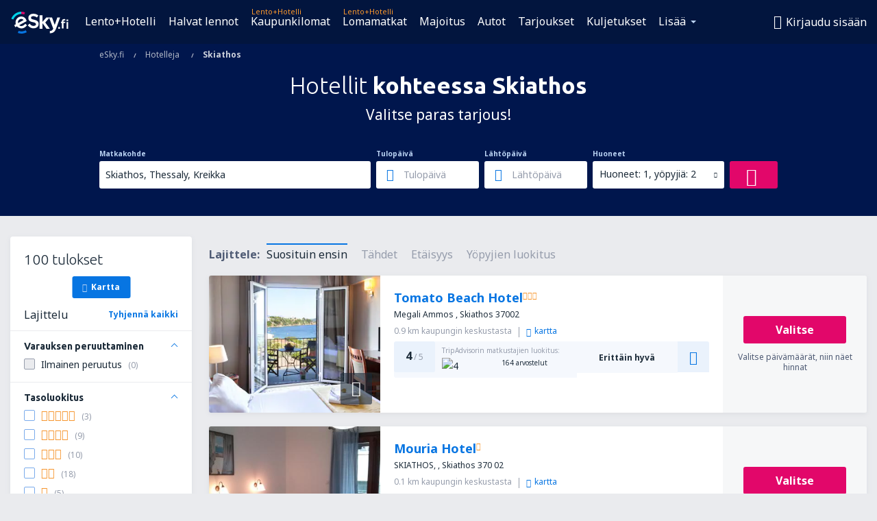

--- FILE ---
content_type: text/html; charset=UTF-8
request_url: https://www.esky.fi/hotellit/ci/jsi/hoteli-skiathos
body_size: 19312
content:

<!DOCTYPE html>
<!--[if IE]><![endif]-->
<!--[if IE 9 ]><html lang="fi" class="ie9"><![endif]-->
<!--[if (gt IE 9)|!(IE)]><!-->
	<html
	lang="fi"> <!--<![endif]-->
	<head>
				<link href="https://fonts.googleapis.com/css?family=Ubuntu:300,700|Noto+Sans:400,700|Source+Code+Pro:400,700&amp;subset=latin,cyrillic-ext,latin-ext&amp;display=swap" rel="preload" as="style">

					<meta charset="utf-8">

			<meta http-equiv="X-UA-Compatible" content="IE=Edge,chrome=1"/>
			<meta name="viewport" content="width=device-width, initial-scale=1.0, maximum-scale=1, user-scalable=no"/>
							    <title>Hotellit Skiathos Kreikka – Hotellit kohteessa Skiathos – Hotellivaraus - eSky.fi</title>
<meta name="description" content="Hae hotelleja kohteessa Skiathos – Hotellit Skiathos – Varaa hotellimajoituksesi nyt!">
<meta name="keywords" content="Hotellit Skiathos, hotellit kohteessa Skiathos, halvat hotellit Skiathos, hotellien varaus Skiathos, hae hotelleja Skiathos">

    <meta name="robots" content="all" />

    <link rel="canonical" href="https://www.esky.fi/hotellit/ci/jsi/hoteli-skiathos" />
<meta property="og:locale" content="fi_FI" />
<meta property="og:site_name" content="eSky.fi - Lentoliput, Kaupunkilomat, Lomamatkat" />

    <meta property="og:title" content="Hotellit Skiathos Kreikka – Hotellit kohteessa Skiathos – Hotellivaraus - eSky.fi" />

<meta property="og:type" content="website" />
    <meta property="og:image" content="https://static1.eskypartners.com/logos/partners/fi_FI/logo_square.jpg" />
    <meta property="og:url" content="https://www.esky.fi/hotellit/ci/jsi/hoteli-skiathos" />

    <meta property="og:description" content="Hae hotelleja kohteessa Skiathos – Hotellit Skiathos – Varaa hotellimajoituksesi nyt!" />



						 <link rel="alternate" hreflang="bg" href="https://www.esky.bg/hoteli/ci/jsi/hoteli-skiatos" />
								 <link rel="alternate" hreflang="bg-BG" href="https://www.esky.bg/hoteli/ci/jsi/hoteli-skiatos" />
								 <link rel="alternate" hreflang="bs" href="https://www.esky.ba/hoteli/ci/jsi/hoteli-skiathos" />
								 <link rel="alternate" hreflang="bs-BA" href="https://www.esky.ba/hoteli/ci/jsi/hoteli-skiathos" />
								 <link rel="alternate" hreflang="cs" href="https://www.esky.cz/hotely/ci/jsi/hotely-skiathos" />
								 <link rel="alternate" hreflang="cs-CZ" href="https://www.esky.cz/hotely/ci/jsi/hotely-skiathos" />
								 <link rel="alternate" hreflang="da" href="https://www.eskytravel.dk/hoteller/ci/jsi/hoteli-skiathos" />
								 <link rel="alternate" hreflang="da-DK" href="https://www.eskytravel.dk/hoteller/ci/jsi/hoteli-skiathos" />
								 <link rel="alternate" hreflang="de" href="https://www.eskytravel.de/hotels/ci/jsi/hotels-skiathos" />
								 <link rel="alternate" hreflang="de-AT" href="https://www.esky.at/hotels/ci/jsi/hotels-skiathos" />
								 <link rel="alternate" hreflang="de-CH" href="https://www.eskytravel.ch/hotels/ci/jsi/hotels-skiathos" />
								 <link rel="alternate" hreflang="de-DE" href="https://www.eskytravel.de/hotels/ci/jsi/hotels-skiathos" />
								 <link rel="alternate" hreflang="el" href="https://www.esky.gr/xenodohia/ci/jsi/xenodohia-skiathos" />
								 <link rel="alternate" hreflang="el-GR" href="https://www.esky.gr/xenodohia/ci/jsi/xenodohia-skiathos" />
								 <link rel="alternate" hreflang="en" href="https://www.esky.com/hotels/ci/jsi/hotels-skiathos" />
								 <link rel="alternate" hreflang="en-142" href="https://www.esky.eu/hotels/ci/jsi/hotels-skiathos" />
								 <link rel="alternate" hreflang="en-150" href="https://www.esky.eu/hotels/ci/jsi/hotels-skiathos" />
								 <link rel="alternate" hreflang="en-EG" href="https://www.esky.com.eg/hotels/ci/jsi/hotels-skiathos" />
								 <link rel="alternate" hreflang="en-GB" href="https://www.esky.co.uk/hotels/ci/jsi/hotels-skiathos" />
								 <link rel="alternate" hreflang="en-HK" href="https://www.esky.com.hk/hotels/ci/jsi/hotels-skiathos" />
								 <link rel="alternate" hreflang="en-IE" href="https://www.esky.ie/hotels/ci/jsi/hotels-skiathos" />
								 <link rel="alternate" hreflang="en-KE" href="https://www.esky.co.ke/hotels/ci/jsi/hotels-skiathos" />
								 <link rel="alternate" hreflang="en-MY" href="https://www.esky.com.my/hotels/ci/jsi/hotels-skiathos" />
								 <link rel="alternate" hreflang="en-NG" href="https://www.esky.com.ng/hotels/ci/jsi/hotels-skiathos" />
								 <link rel="alternate" hreflang="en-NZ" href="https://www.eskytravel.co.nz/hotels/ci/jsi/hotels-skiathos" />
								 <link rel="alternate" hreflang="en-SG" href="https://www.esky.com.sg/hotels/ci/jsi/hotels-skiathos" />
								 <link rel="alternate" hreflang="en-US" href="https://www.esky.com/hotels/ci/jsi/hotels-skiathos" />
								 <link rel="alternate" hreflang="en-ZA" href="https://www.eskytravel.co.za/hotels/ci/jsi/hotels-skiathos" />
								 <link rel="alternate" hreflang="es" href="https://www.edestinos.com/hoteles/ci/jsi/hoteles-skiathos" />
								 <link rel="alternate" hreflang="es-BO" href="https://www.edestinos.com.bo/hoteles/ci/jsi/hoteles-skiathos" />
								 <link rel="alternate" hreflang="es-CL" href="https://www.edestinos.cl/hoteles/ci/jsi/hoteles-skiathos" />
								 <link rel="alternate" hreflang="es-CO" href="https://www.edestinos.com.co/hoteles/ci/jsi/hoteles-skiathos" />
								 <link rel="alternate" hreflang="es-CR" href="https://www.edestinos.cr/hoteles/ci/jsi/hoteles-skiathos" />
								 <link rel="alternate" hreflang="es-DO" href="https://www.edestinos.com.do/hoteles/ci/jsi/hoteles-skiathos" />
								 <link rel="alternate" hreflang="es-ES" href="https://www.esky.es/hoteles/ci/jsi/hoteles-skiathos" />
								 <link rel="alternate" hreflang="es-GT" href="https://www.edestinos.com.gt/hoteles/ci/jsi/hoteles-skiathos" />
								 <link rel="alternate" hreflang="es-HN" href="https://www.edestinos.com.hn/hoteles/ci/jsi/hoteles-skiathos" />
								 <link rel="alternate" hreflang="es-MX" href="https://www.edestinos.com.mx/hoteles/ci/jsi/hoteles-skiathos" />
								 <link rel="alternate" hreflang="es-NI" href="https://www.edestinos.com.ni/hoteles/ci/jsi/hoteles-skiathos" />
								 <link rel="alternate" hreflang="es-PA" href="https://www.edestinos.com.pa/hoteles/ci/jsi/hoteles-skiathos" />
								 <link rel="alternate" hreflang="es-PE" href="https://www.edestinos.com.pe/hoteles/ci/jsi/hoteles-skiathos" />
								 <link rel="alternate" hreflang="es-PR" href="https://www.edestinos.com.pr/hoteles/ci/jsi/hoteles-skiathos" />
								 <link rel="alternate" hreflang="es-PY" href="https://www.edestinos.com.py/hoteles/ci/jsi/hoteles-skiathos" />
								 <link rel="alternate" hreflang="es-SV" href="https://www.edestinos.com.sv/hoteles/ci/jsi/hoteles-skiathos" />
								 <link rel="alternate" hreflang="fi" href="https://www.esky.fi/hotellit/ci/jsi/hoteli-skiathos" />
								 <link rel="alternate" hreflang="fi-FI" href="https://www.esky.fi/hotellit/ci/jsi/hoteli-skiathos" />
								 <link rel="alternate" hreflang="fr" href="https://www.esky.fr/hotels/ci/jsi/hotels-skiathos" />
								 <link rel="alternate" hreflang="fr-FR" href="https://www.esky.fr/hotels/ci/jsi/hotels-skiathos" />
								 <link rel="alternate" hreflang="fr-MA" href="https://www.esky.co.ma/hotels/ci/jsi/hotels-skiathos" />
								 <link rel="alternate" hreflang="hr" href="https://www.esky.hr/hoteli/ci/jsi/hoteli-skiathos" />
								 <link rel="alternate" hreflang="hr-HR" href="https://www.esky.hr/hoteli/ci/jsi/hoteli-skiathos" />
								 <link rel="alternate" hreflang="hu" href="https://www.esky.hu/hotelek/ci/jsi/hotelek-skiathos" />
								 <link rel="alternate" hreflang="hu-HU" href="https://www.esky.hu/hotelek/ci/jsi/hotelek-skiathos" />
								 <link rel="alternate" hreflang="it" href="https://www.eskytravel.it/hotel/ci/jsi/alberghi-sciato" />
								 <link rel="alternate" hreflang="it-IT" href="https://www.eskytravel.it/hotel/ci/jsi/alberghi-sciato" />
								 <link rel="alternate" hreflang="nb" href="https://www.eskytravel.no/hoteller/ci/jsi/hoteli-skiathos" />
								 <link rel="alternate" hreflang="nb-NO" href="https://www.eskytravel.no/hoteller/ci/jsi/hoteli-skiathos" />
								 <link rel="alternate" hreflang="nl" href="https://www.esky.nl/hotels/ci/jsi/hotels-skiathos" />
								 <link rel="alternate" hreflang="nl-BE" href="https://www.eskytravel.be/hotels/ci/jsi/hotels-skiathos" />
								 <link rel="alternate" hreflang="nl-NL" href="https://www.esky.nl/hotels/ci/jsi/hotels-skiathos" />
								 <link rel="alternate" hreflang="pl" href="https://www.esky.pl/hotele/ci/jsi/hotele-skiathos" />
								 <link rel="alternate" hreflang="pl-PL" href="https://www.esky.pl/hotele/ci/jsi/hotele-skiathos" />
								 <link rel="alternate" hreflang="pt" href="https://www.esky.pt/hoteis/ci/jsi/hoteis-skiathos" />
								 <link rel="alternate" hreflang="pt-PT" href="https://www.esky.pt/hoteis/ci/jsi/hoteis-skiathos" />
								 <link rel="alternate" hreflang="ro" href="https://www.esky.ro/hoteluri/ci/jsi/hoteluri-skiathos" />
								 <link rel="alternate" hreflang="ro-MD" href="https://www.esky.md/hoteluri/ci/jsi/hoteluri-skiathos" />
								 <link rel="alternate" hreflang="ro-RO" href="https://www.esky.ro/hoteluri/ci/jsi/hoteluri-skiathos" />
								 <link rel="alternate" hreflang="sk" href="https://www.esky.sk/hotely/ci/jsi/hotely-skiathos" />
								 <link rel="alternate" hreflang="sk-SK" href="https://www.esky.sk/hotely/ci/jsi/hotely-skiathos" />
								 <link rel="alternate" hreflang="sr" href="https://www.esky.rs/hoteli/ci/jsi/hoteli-skijatos" />
								 <link rel="alternate" hreflang="sr-RS" href="https://www.esky.rs/hoteli/ci/jsi/hoteli-skijatos" />
								 <link rel="alternate" hreflang="sv" href="https://www.esky.se/hotell/ci/jsi/hoteli-skiathos" />
								 <link rel="alternate" hreflang="sv-SE" href="https://www.esky.se/hotell/ci/jsi/hoteli-skiathos" />
								 <link rel="alternate" hreflang="tr" href="https://www.esky.com.tr/otel/ci/jsi/otel-skiathos" />
								 <link rel="alternate" hreflang="tr-TR" href="https://www.esky.com.tr/otel/ci/jsi/otel-skiathos" />
								 <link rel="alternate" hreflang="x-default" href="https://www.esky.com/hotels/ci/jsi/hotels-skiathos" />
			
	<meta name="fragment" content="!" />


			
			<script>
LUX=(function(){var a=("undefined"!==typeof(LUX)&&"undefined"!==typeof(LUX.gaMarks)?LUX.gaMarks:[]);var d=("undefined"!==typeof(LUX)&&"undefined"!==typeof(LUX.gaMeasures)?LUX.gaMeasures:[]);var j="LUX_start";var k=window.performance;var l=("undefined"!==typeof(LUX)&&LUX.ns?LUX.ns:(Date.now?Date.now():+(new Date())));if(k&&k.timing&&k.timing.navigationStart){l=k.timing.navigationStart}function f(){if(k&&k.now){return k.now()}var o=Date.now?Date.now():+(new Date());return o-l}function b(n){if(k){if(k.mark){return k.mark(n)}else{if(k.webkitMark){return k.webkitMark(n)}}}a.push({name:n,entryType:"mark",startTime:f(),duration:0});return}function m(p,t,n){if("undefined"===typeof(t)&&h(j)){t=j}if(k){if(k.measure){if(t){if(n){return k.measure(p,t,n)}else{return k.measure(p,t)}}else{return k.measure(p)}}else{if(k.webkitMeasure){return k.webkitMeasure(p,t,n)}}}var r=0,o=f();if(t){var s=h(t);if(s){r=s.startTime}else{if(k&&k.timing&&k.timing[t]){r=k.timing[t]-k.timing.navigationStart}else{return}}}if(n){var q=h(n);if(q){o=q.startTime}else{if(k&&k.timing&&k.timing[n]){o=k.timing[n]-k.timing.navigationStart}else{return}}}d.push({name:p,entryType:"measure",startTime:r,duration:(o-r)});return}function h(n){return c(n,g())}function c(p,o){for(i=o.length-1;i>=0;i--){var n=o[i];if(p===n.name){return n}}return undefined}function g(){if(k){if(k.getEntriesByType){return k.getEntriesByType("mark")}else{if(k.webkitGetEntriesByType){return k.webkitGetEntriesByType("mark")}}}return a}return{mark:b,measure:m,gaMarks:a,gaMeasures:d}})();LUX.ns=(Date.now?Date.now():+(new Date()));LUX.ac=[];LUX.cmd=function(a){LUX.ac.push(a)};LUX.init=function(){LUX.cmd(["init"])};LUX.send=function(){LUX.cmd(["send"])};LUX.addData=function(a,b){LUX.cmd(["addData",a,b])};LUX_ae=[];window.addEventListener("error",function(a){LUX_ae.push(a)});LUX_al=[];if("function"===typeof(PerformanceObserver)&&"function"===typeof(PerformanceLongTaskTiming)){var LongTaskObserver=new PerformanceObserver(function(c){var b=c.getEntries();for(var a=0;a<b.length;a++){var d=b[a];LUX_al.push(d)}});try{LongTaskObserver.observe({type:["longtask"]})}catch(e){}};
LUX.label="esky_hotels_search_results_seo";
LUX.samplerate = (function (p, s) { try { return Math.max.apply(null, String(s).split(';').map(function (v, i) { return i === 0 ? ['*', v] : v.split(':'); }).map(function (a) { return [new RegExp('^' + a[0].replace(/\*/g, '.*').replace(/\+/g, '\\$&'), 'i'), parseInt(a[1], 10) ]; }).filter(function (a) { return a[0].test(p); }).map(function (a) { return a[1]; })) || void 0 } catch(e) { return; }; })(location.pathname, "20");
</script>
<script src="https://cdn.speedcurve.com/js/lux.js?id=4134562730" defer crossorigin="anonymous"></script>
			<script>
(function (w, d, s, l, i, g) {
	w[l] = w[l] || [];
	w[l].push({ 'gtm.start': new Date().getTime(), event: 'gtm.js' });
	var f = d.getElementsByTagName(s)[0],
		j = d.createElement(s),
		dl = l != 'dataLayer' ? '&l=' + l : '';
	j.async = true;
	(j.id = g), (j.src = 'https://etm.esky.fi/gtm.js?id=' + i + dl);
	f.parentNode.insertBefore(j, f);
})(window, document, 'script', 'dataLayer', 'GTM-NH83QL6', 'esky.gtm.global');
</script>
<script>
(function (w, d, s, p) {
	w._edls = w._edls || [];
	w._edls.push(['set', 'esky.page.label', 'hotels.search.results']);
	var f = d.getElementsByTagName(s)[0],
		j = d.createElement(s);
	j.async = true;
	j.id = 'esky-dls';
	j.dataset.prefix = p;
	j.dataset.schema = 'messages';
	j.src = p + '/dls.js';
	f.parentNode.insertBefore(j, f);
})(window, document, 'script', 'https://www.esky.com/data-layer');
</script>

			
	<script>
		dataLayer = [];

					dataLayer.push({"Destination":{"CityCode":"JSI","CityName":"Skiathos","CountryCode":"GR","CountryName":"Kreikka"},"Filters":{"Object":"False","Stars":"False","TripAdvisorRating":"False"},"Travellers":{"PaxCount":2,"Adults":2,"Children":0},"QSF":{"RoomsCount":1,"StayLength":0},"Page":{"Category":"Hotels","Type":"Search hotels"},"Url":"https:\/\/www.esky.fi\/hotellit\/ci\/jsi\/hoteli-skiathos"});
		
		function setFirstTimeVisit(cookieName) {
			function formatDate(param) {
				return ('0' + param).slice(-2);
			}

			function getPresentDate() {
				var today = new Date();
				var date = today.getFullYear() +
					formatDate(today.getMonth() + 1) +
					formatDate(today.getDate()) +
					formatDate(today.getHours()) +
					formatDate(today.getMinutes());

				return date;
			}

			function setCookie() {
				document.cookie = cookieName + '=' + getPresentDate() + ';path=/;expires=' + new Date(+new Date() + 24 * 60 * 60 * 1000 * 365);
			}

			function getCookieValues() {
				return document.cookie.match(RegExp('(?:^|;\\s*)' + cookieName + '=([^;]*)'));
			}

			function isCookieSet() {
				var match = getCookieValues();
				return (match != null && match.length > 0);
			}

			if (!isCookieSet()) {
				setCookie();
			}

			dataLayer.push({
				'UserFirstVisitDate': getCookieValues()[1]
			})
		}

		setFirstTimeVisit('firstTimeVisit');
	</script>




			<script>
	var _eac = _eac || {};

	_eac.start = new Date();
	_eac.url = '/patalyst/v1.1';
	_eac.disabledActions = '[]';
	_eac.enabled = true;
	_eac.dimensions = [];
						_eac.dimensions.push([ 'TestAB', 'site not tested', 'String' ]);
								_eac.dimensions.push([ 'Partner', 'ESKYFI', 'String' ]);
			
	function extendObj (objA, objB) {
		for (var i in objB) {
			if (objB.hasOwnProperty(i)) {
				objA[i] = objB[i];
			}
		}
	}

	var ibeConfig = {};
	var dbrRoutes = {};
	var i18n = {};
	//JS logger
	var logger = {
		adapters: [
						{
				name: 'http',
				level: ['ERROR']
			}
		],
		url: '/_fe/log'
	};

		var routesAsync = "/res/gh-b112/common/js-routing/prod_fi_fi.js";
	
	function i18nExtend(_i18n) {
		extendObj(i18n, _i18n)
	}
</script>

<link rel="shortcut icon" href="https://static1.eskypartners.com/favicons/esky.ico"/>
	<meta name="theme-color" content="#031639">
<link href="https://www.esky.fi/res/gh-b112/eui/css/default/templates/default.css" type="text/css" rel="stylesheet" />
	<link href="https://www.esky.fi/res/gh-b112/eui/css/default/pages/hotels/search-results.css" type="text/css" rel="stylesheet" />

<!--[if IE 9]>
<script src="/res/gh-b112/eui/js/vendor/es6-shim.min.js"></script>
<![endif]-->
<!--[if lt IE 9]>
<script src="/res/gh-b112/eui/js/vendor/html5shiv.min.js"></script>
<script src="/res/gh-b112/eui/js/vendor/es5-shim.min.js"></script>
<![endif]-->
<!--[if lt IE 8]>
<script src="/res/gh-b112/eui/js/vendor/json3.min.js"></script>
<![endif]-->

<script>
	if (!Object.assign || !window.Promise) {
		var shim = document.createElement('script');
		shim.setAttribute('src', '/res/gh-b112/eui/js/vendor/es6-shim.min.js');
		document.getElementsByTagName('head')[0].appendChild(shim);
	}
</script>

		
	    					
		
		
		<link href="https://fonts.googleapis.com/css?family=Ubuntu:300,700|Noto+Sans:400,700|Source+Code+Pro:400,700&amp;subset=latin,cyrillic-ext,latin-ext&amp;display=swap" rel="stylesheet" type="text/css">
																				<link href="https://www.esky.fi/res/gh-b112/eui/js/0.js" as="script" rel="preload">
											<link href="https://www.esky.fi/res/gh-b112/eui/js/2.js" as="script" rel="preload">
											<link href="https://www.esky.fi/res/gh-b112/eui/js/1.js" as="script" rel="preload">
											<link href="https://www.esky.fi/res/gh-b112/eui/js/3.js" as="script" rel="preload">
											<link href="https://www.esky.fi/res/gh-b112/eui/js/4.js" as="script" rel="preload">
											<link href="https://www.esky.fi/res/gh-b112/eui/js/5.js" as="script" rel="preload">
											<link href="https://www.esky.fi/res/gh-b112/eui/js/6.js" as="script" rel="preload">
											<link href="https://www.esky.fi/res/gh-b112/eui/js/7.js" as="script" rel="preload">
											<link href="https://www.esky.fi/res/gh-b112/eui/js/common.js" as="script" rel="preload">
											<link href="https://www.esky.fi/res/gh-b112/eui/js/router.js" as="script" rel="preload">
											<link href="https://www.esky.fi/res/gh-b112/eui/js/partners-locale/fi_fi.js" as="script" rel="preload">
											<link href="https://www.esky.fi/res/gh-b112/eui/js/8.js" as="script" rel="preload">
											<link href="https://www.esky.fi/res/gh-b112/eui/js/9.js" as="script" rel="preload">
											<link href="https://www.esky.fi/res/gh-b112/eui/js/22.js" as="script" rel="preload">
											<link href="https://www.esky.fi/res/gh-b112/eui/js/hotels/search-results.js" as="script" rel="preload">
														
								<script src="https://www.esky.fi/res/gh-b112/eui/js/affiliates/cj.js" defer></script>
				</head>

	<body
		id="default_container"
		data-go-test-id=""
		data-go-test-version=""
		data-route="esky_hotels_search_results_seo_www.esky.fi"
		 data-action="searchResultsHotels" class="action-searchResultsHotels searchResultsHotels" 		 	>
										<!-- Google Tag Manager -->
	<noscript>
		<iframe src="//www.googletagmanager.com/ns.html?id=GTM-KKLSZFG" height="0" width="0" style="display:none;visibility:hidden"></iframe>
	</noscript>

	<script>
		(function(w,d,s,l,i){w[l]=w[l]||[];w[l].push({'gtm.start':
				new Date().getTime(),event:'gtm.js'});var f=d.getElementsByTagName(s)[0],
				j=d.createElement(s),dl=l!='dataLayer'?'&l='+l:'';j.async=true;j.src=
				'//www.googletagmanager.com/gtm.js?id='+i+dl;f.parentNode.insertBefore(j,f);
		})(window,document,'script','dataLayer','GTM-KKLSZFG');
	</script>

	<script type="text/javascript">
		window[window.addEventListener ? 'addEventListener' : 'attachEvent']('load', function () {
			dataLayer.push({
				'event': 'LoadingDone'
			});
		}, false);
	</script>
					
						
		
							
		
							
			
								
															
							
		
				
					
	<noscript class="no-js">
						
		
		
		
		
		
			<div class="msg-box  info">
		<i class="ico-msg icon-alert"></i>
		<div class="content">
							<h5 class="header">Et näe kaikkea sisältöä.</h5>
										<p class="description">JavaScriptin (käytetään interaktiivisen sisällön näyttämiseen) käyttö on estetty selainohjelmastasi. Jos et ota sitä käyttöön, sivusto ei toimi oikein tai lainkaan.</p>
						
							<div class="description">			<div class="btn-list">
				<strong>JavaScriptin salliminen:</strong>
				<ul>
											<li>
							<a href="https://support.google.com/chrome/answer/114662?hl=fi" class="btn small function" rel="nofollow" target="_blank">Chrome</a>
						</li>
											<li>
							<a href="https://support.mozilla.org/fi/kb/javascript-asetukset" class="btn small function" rel="nofollow" target="_blank">Firefox</a>
						</li>
											<li>
							<a href="https://support.microsoft.com/en-gb/gp/howtoscript" class="btn small function" rel="nofollow" target="_blank">Internet Explorer</a>
						</li>
											<li>
							<a href="https://support.apple.com/fi-fi/HT201265" class="btn small function" rel="nofollow" target="_blank">Safari</a>
						</li>
											<li>
							<a href="http://www.opera.com/docs/browserjs/" class="btn small function" rel="nofollow" target="_blank">Opera</a>
						</li>
									</ul>
			</div>
		</div>
			
			
			
			
			
					</div>
	</div>

	
	</noscript>

		
									
				
		<header id="header-top" class="transparent">
			<div class="header-wrapper">
				<div class="logo-section">
											<a class="logo" href="https://www.esky.fi/" target="_top" >
							<span class="back-to-mainpage"><< etusivulle</span>
														<img class="logo-img" src="https://static1.eskypartners.com/logos/eskyfidbr30-white.svg"  alt="Hotellit Skiathos Kreikka – Hotellit kohteessa Skiathos – Hotellivaraus - eSky.fi - Lentoliput, Kaupunkilomat, Lomamatkat"
					 data-static-img-url="https://static1.eskypartners.com/logos/eskyfidbr30-white.png"/>
					
						</a>
									</div>
									
		
		<nav class="main-nav">
			<ul class="site-menu menu mobile-menu">
																													<li class="tree-item main-tabs">

																									<a href="/lento+hotelli/" title="Lento+Hotelli" class="menu-link link-1 tx-link">Lento+Hotelli</a>
															</li>
																				<li class="tree-item main-tabs">

																									<a href="/halvat-lennot" title="Halvat lennot" class="menu-link link-2 tx-link">Halvat lennot</a>
															</li>
																				<li class="tree-item main-tabs with-badge">

																	<span class="item-badge">Lento+Hotelli</span>
																									<a href="/lento+hotelli/1-kaupunkilomat" title="Kaupunkilomat" class="menu-link link-3 tx-link">Kaupunkilomat</a>
															</li>
																				<li class="tree-item main-tabs with-badge">

																	<span class="item-badge">Lento+Hotelli</span>
																									<a href="/lento+hotelli/2-lomamatkat" title="Lomamatkat" class="menu-link link-4 tx-link">Lomamatkat</a>
															</li>
																				<li class="tree-item main-tabs">

																									<a href="/majoitus/" title="Majoitus" class="menu-link link-5 tx-link">Majoitus</a>
															</li>
																				<li class="tree-item main-tabs">

																									<a href="https://www.booking.com/cars/index.html?aid=2433842&amp;adplat=cross_product_bar&amp;label=label=pagehome-link-2433842-click_CARheadertab&amp;prefcurrency=EUR&amp;selected_currency=EUR&amp;lang=fi" rel="nofollow" target="_blank" rel="noreferrer noopener" title="Mietwagen" class="menu-link link-6 tx-link">Autot</a>
															</li>
																				<li class="tree-item main-tabs">

																									<a href="/tarjoukset" title="Tarjoukset" class="menu-link link-7 tx-link">Tarjoukset</a>
															</li>
																				<li class="tree-item main-tabs">

																									<a href="https://esky-fi.mozio.com/?campaign=website" rel="nofollow" target="_blank" rel="noreferrer noopener" title="Kuljetukset" class="menu-link link-8 tx-link">Kuljetukset</a>
															</li>
																																																							<li class="tree-item menu-more">

																									<a href="https://go.esky.fi/vakuutukset" title="Vakuutus" class="menu-link link-1 tx-link">Vakuutus</a>
															</li>
																				<li class="tree-item menu-more">

																									<a href="https://eskybymozio.travelcar.com/fi-FI/?utm_source=partner&amp;utm_medium=eskybymobio&amp;utm_campaign=park-fi&amp;utm_content=website-home" rel="nofollow" target="_blank" title="Pysäköinti" class="menu-link link-2 tx-link">Pysäköinti</a>
															</li>
																				<li class="tree-item menu-more">

																									<a href="https://esky-fi.tickets-partners.com/" rel="nofollow" target="_blank" title="Urheilutapahtumat" class="menu-link link-3 tx-link">Urheilutapahtumat</a>
															</li>
																				<li class="tree-item menu-more">

																									<a href="https://www.getyourguide.fi/?partner_id=6PH6GQ5&amp;cmp=FI" rel="nofollow" title="Nähtävyydet" target="_blank" class="menu-link link-4 tx-link">Nähtävyydet</a>
															</li>
																				<li class="tree-item menu-more">

																									<a href="https://boataround.com/fi?ref_afi=esky-fi" rel="nofollow" title="Jahti" class="menu-link link-5 tx-link">Jahti</a>
															</li>
																				<li class="tree-item menu-more">

																									<a href="https://www.ferryscanner.com/fi/lautta?ref=esky" rel="nofollow" target="_blank" title="Lauttamatkat" class="menu-link link-6 tx-link">Lauttamatkat</a>
															</li>
																				<li class="tree-item menu-more">

																									<a href="https://go.esky.fi/viisumit" title="Viisumit" class="menu-link link-7 tx-link">Viisumit</a>
															</li>
																				<li class="tree-item menu-more">

																									<a href="https://app.esky.fi/?utm_source=esky.fi&amp;utm_medium=menu" target="_blank" title="Mobiilisovellus" class="menu-link link-8 tx-link">Mobiilisovellus</a>
															</li>
																				<li class="tree-item menu-more">

																									<a href="/lentoyhtiot" title="Lentoyhtiöt" class="menu-link link-9 tx-link">Lentoyhtiöt</a>
															</li>
																				<li class="tree-item menu-more">

																									<a href="/lentoasemat" title="Lentoasemat" class="menu-link link-10 tx-link">Lentoasemat</a>
															</li>
																				<li class="tree-item menu-more">

																									<a href="/arvostelut" title="Arvostelut" class="menu-link link-11 tx-link">Arvostelut</a>
															</li>
																				<li class="tree-item menu-more">

																									<a href="/hyva-tietaa" title="Hyvä tietää" class="menu-link link-12 tx-link">Hyvä tietää</a>
															</li>
																				<li class="tree-item menu-more">

																									<a href="/radar" title="Lentotutka" class="menu-link link-13 tx-link">Lentotutka</a>
															</li>
																				<li class="tree-item menu-more">

																									<a href="/tietoa-meista/kosketus" rel="nofollow" title="Tuki ja yhteystiedot" class="menu-link link-14 tx-link">Tuki ja yhteystiedot</a>
															</li>
																				<li class="tree-item menu-more">

																									<a href="/userzone/login" rel="nofollow" title="Varauksien hallinta" class="menu-link link-15 tx-link">Varauksien hallinta</a>
															</li>
															
									<li class="main-tabs more-tab tree-item main-menu-dropdown hide-medium">
						<a href="javascript:void(null)" class="menu-link more"
						   data-content-id="main-menu-more-box">Lisää</a>
						<ul id="main-menu-more-box" class="dropdown-content"
						    data-dropdown-content-id="main-menu-more-box">
																																																	<li>
											<a href="https://go.esky.fi/vakuutukset" title="Vakuutus">Vakuutus</a>
										</li>
																			<li>
											<a href="https://eskybymozio.travelcar.com/fi-FI/?utm_source=partner&amp;utm_medium=eskybymobio&amp;utm_campaign=park-fi&amp;utm_content=website-home" rel="nofollow" target="_blank" title="Pysäköinti">Pysäköinti</a>
										</li>
																			<li>
											<a href="https://esky-fi.tickets-partners.com/" rel="nofollow" target="_blank" title="Urheilutapahtumat">Urheilutapahtumat</a>
										</li>
																			<li>
											<a href="https://www.getyourguide.fi/?partner_id=6PH6GQ5&amp;cmp=FI" rel="nofollow" title="Nähtävyydet" target="_blank">Nähtävyydet</a>
										</li>
																			<li>
											<a href="https://boataround.com/fi?ref_afi=esky-fi" rel="nofollow" title="Jahti">Jahti</a>
										</li>
																			<li>
											<a href="https://www.ferryscanner.com/fi/lautta?ref=esky" rel="nofollow" target="_blank" title="Lauttamatkat">Lauttamatkat</a>
										</li>
																			<li>
											<a href="https://go.esky.fi/viisumit" title="Viisumit">Viisumit</a>
										</li>
																			<li>
											<a href="https://app.esky.fi/?utm_source=esky.fi&amp;utm_medium=menu" target="_blank" title="Mobiilisovellus">Mobiilisovellus</a>
										</li>
																			<li>
											<a href="/lentoyhtiot" title="Lentoyhtiöt">Lentoyhtiöt</a>
										</li>
																			<li>
											<a href="/lentoasemat" title="Lentoasemat">Lentoasemat</a>
										</li>
																			<li>
											<a href="/arvostelut" title="Arvostelut">Arvostelut</a>
										</li>
																			<li>
											<a href="/hyva-tietaa" title="Hyvä tietää">Hyvä tietää</a>
										</li>
																			<li>
											<a href="/radar" title="Lentotutka">Lentotutka</a>
										</li>
																			<li>
											<a href="/tietoa-meista/kosketus" rel="nofollow" title="Tuki ja yhteystiedot">Tuki ja yhteystiedot</a>
										</li>
																			<li>
											<a href="/userzone/login" rel="nofollow" title="Varauksien hallinta">Varauksien hallinta</a>
										</li>
																														</ul>
					</li>
							</ul>
		</nav>
	
				
				<div class="header-side-options">
					
											<div class="user-zone-header">
														
	

<div class="hidden">
	<div id="uz-login-box" class="uz-login-box">
		<img class="illustration" src="https://www.esky.fi/_fe/img/illustration-default-user_zone.svg?s=80x80">

		<h4 class="title">Tervetuloa Tilillesi!</h4>

		<p class="description">Kirjaudu sisään ja hallinnoi varauksiasi.</p>

		<ul class="uz-menu-wrapper">
							<li class="menu-item user-zone-google">
					<img class="menu-item-img" src="https://www.esky.fi/_fe/img/icon_google_multicolor.svg?s=20x20">
					<span class="menu-item-text">Kirjaudu Google-tunnuksilla</span>
				</li>
				<li class="menu-item user-zone-facebook">
					<img class="menu-item-img" src="https://www.esky.fi/_fe/img/icon_facebook_multicolor.svg?s=20x20">
					<span class="menu-item-text">Kirjaudu Facebook-tunnuksilla</span>
				</li>
						<li class="menu-item user-zone-email">
				<img class="menu-item-img" src="https://www.esky.fi/_fe/img/icon_mail.svg?s=20x20">
				<span class="menu-item-text">Kirjaudu sähköpostiosoitteella</span>
			</li>
		</ul>
	</div>
</div>
	
	
				
										</div>
					
												<div id="hamburger-wrapper" class="hamburger-wrapper">
		<div class="hamburger-inner-wrapper">
			<div class="hamburger">
				<span class="line line1"></span>
				<span class="line line2"></span>
				<span class="line line3"></span>
			</div>
			<span class="hamburger-title">Menu<i class="icon icon-eui_arrow_down hide-small"></i></span>
			<span class="hamburger-close"><i class="icon icon-eui_close"></i></span>
		</div>
	</div>
									</div>

							</div>
		</header>
	
<script type="text/javascript">
	i18nExtend({
    "message-dialog": {
        "Your_account_has_been_connected_with_facebook": "Tilisi on yhdistetty Facebook-profiiliin.",
        "You_can_now_sign_in_via_facebook_or_normal_account": "Nyt voit kirjautua tilillesi vain Facebook-tilill\u00e4 {$1} sek\u00e4 s\u00e4hk\u00f6postiosoitteella ja salasanalla.",
        "Your_account_has_been_disconnected_from_facebook": "Tilisi yhteys Facebook-profiiliin on katkaistu.",
        "You_can_now_sign_in_only_with_email_and_password": "Nyt voit kirjautua tilillesi vain <br \/> s\u00e4hk\u00f6postiosoitteella ja salasanalla.",
        "Account_with_email_from_current_facebook_profile_already_exists": "Facebook-profiili, joka on t\u00e4ll\u00e4 hetkell\u00e4 kirjautuneena, on jo liitetty olemassa olevaan tiliin.",
        "Sign_in_to_other_facebook_profile_to_connect_it_with_this_account": "Yhdist\u00e4 toinen Facebook-tili palvelun tiliin kirjautumalla siihen.",
        "You_have_already_account_connected_to_other_facebook_profile": "Sinulla on jo toiseen Facebook-profiiliin yhdistetty tili",
        "Sign_in_to_other_facebook_profile_or_via_email": "Kirjaudu toisella Facebook-profiililla tai s\u00e4hk\u00f6postiosoitteella ja salasanalla.",
        "Changes_have_been_saved": "Tiedot on tallennettu",
        "We_have_sent_you_reset_password_link": "Olemme l\u00e4hett\u00e4neet sinulle linkin salasanan vaihtamiseen.",
        "Check_your_email_to_reset_password": "Tarkista s\u00e4hk\u00f6postisi ja toimi viestiss\u00e4 olevien ohjeiden mukaisesti.",
        "We_have_sent_you_activation_link": "Aktivointilinkki on l\u00e4hetetty s\u00e4hk\u00f6postiisi.",
        "Check_your_email_and_follow_instructions_to_activate_account": "Tarkista s\u00e4hk\u00f6postisi ja vahvista tilisi viestiss\u00e4 olevien ohjeiden mukaisesti.",
        "Welcome_in_our_site": "Tervetuloa eSky.pl-palveluun",
        "We_wish_you_very_best_journeys": "Toivotamme sinulle paljon mukavia matkoja!",
        "Traveler_added": "Matkustaja on lis\u00e4tty",
        "Traveler_saved": "Matkustaja on tallennettu",
        "Traveler_removed": "Matkustaja on poistettu",
        "Callcenter_callback_success_title": "Soittopyynt\u00f6 on j\u00e4tetty",
        "Callcenter_callback_success_text": "Asiakaspalvelumme ottaa sinuun yhteytt\u00e4 pian",
        "Travel_group_message_success_title": "Kyselysi l\u00e4hetettiin",
        "Travel_group_message_error_title": "Kysely\u00e4si ei l\u00e4hetetty",
        "Travel_group_message_success_description": "Asiakaspalvelijamme ottaa sinuun pian yhteytt\u00e4 tehd\u00e4kseen matkaj\u00e4rjestelyt.",
        "Travel_group_message_error_description": "Yrit\u00e4 l\u00e4hett\u00e4\u00e4 viesti uudelleen",
        "No_deals_for_specified_date": "T\u00e4m\u00e4 lento ei en\u00e4\u00e4 ole saatavilla",
        "No_deals_for_date_more_info": "T\u00e4m\u00e4 on suosittu reitti. Valitse lento muuna p\u00e4iv\u00e4n\u00e4",
        "Provide_your_data": "Anna tietosi",
        "To_shorten_reservation_time": "nopeuttaaksesi varaamista jatkossa.",
        "Contact_form_success_header": "Viesti l\u00e4hetetty!",
        "Contact_form_success_description": "Kiitos yhteydenotostasi. Vastaamme sinulle mahdollisimman pian.",
        "Contact_form_error_header": "Viesti\u00e4si ei l\u00e4hetetty.",
        "Contact_form_error_description": "Jokin meni vikaan. Yrit\u00e4 hetken kuluttua uudelleen.",
        "Resend_confirmation_success_header": "Vahvistus on l\u00e4hetetty uudelleen",
        "Resend_confirmation_success_description": "Tarkista s\u00e4hk\u00f6postisi. Jos et ole saanut viesti\u00e4, tarkista roskapostikansio.",
        "Resend_confirmation_error_header": "Vahvistusta ei ole l\u00e4hetetty uudelleen",
        "Resend_confirmation_error_description": "Vahvistuksen l\u00e4hett\u00e4minen uudelleen ei onnistunut. Yrit\u00e4 my\u00f6hemmin uudelleen.",
        "Resend_confirmation_info_406_header": "Vahvistusta ei ole l\u00e4hetetty\n\n",
        "Resend_confirmation_info_406_description": "K\u00e4sittelemme varaustasi, ja sen tila voi muuttua pian. Odota muutama minuutti ja yrit\u00e4 uudelleen.\n\n",
        "Resend_confirmation_info_409_header": "Vahvistuksesi on l\u00e4hetetty",
        "Resend_confirmation_info_409_description": "Jos et ole saanut viesti\u00e4 meilt\u00e4, tarkista roskapostikansio.\n\n",
        "Try_to_send_again": "Yrit\u00e4 l\u00e4hett\u00e4\u00e4 uudelleen",
        "Or": "tai",
        "Price_operator_info": "Operaattori saattaa veloittaa",
        "Hotel_search_not_found_info": "Haullasi ei l\u00f6ytynyt tuloksia",
        "Hotel_search_not_found_sub_info": "Tarkista, ett\u00e4 kirjoitit nimet oikein",
        "Hotel_search_error_info": "Haullasi ei l\u00f6ytynyt tuloksia",
        "Hotel_search_error_sub_info": "Muuta hakuasetuksia",
        "Hotel_search_filters_not_found_head": "Valituilla suodatusasetuksilla ei l\u00f6ytynyt tuloksia",
        "Hotel_search_filters_not_found_desc": "Muuta suodattimia tai tyhjenn\u00e4 kaikki suodattimet",
        "Hotel_search_filters_not_found_clear_all_filters": "Tyhjenn\u00e4 kaikki suodattimet"
    },
    "user-zone-header": {
        "Price_alerts": "Hintavahdit",
        "Search_history": "Hakuhistoria",
        "Travelers": "Matkustajat",
        "Payer_data": "Maksajan tiedot",
        "Settings": "Tilin asetukset",
        "Logout": "Kirjaudu ulos",
        "Sign_in": "Kirjaudu sis\u00e4\u00e4n",
        "or": "tai",
        "sign_up": "rekister\u00f6i",
        "My_account": "Oma tili",
        "My_bookings": "Omat varaukset",
        "Co_travelers": "Muut matkustajat",
        "Payer_data_contact": "Maksajan tiedot",
        "Account_settings": "Tilin asetukset",
        "Wallet": "{{parentSiteName}} Wallet"
    },
    "user-zone-login": {
        "Sign_in_facebook": "Kirjaudu Facebookilla",
        "or": "tai",
        "email": "S\u00e4hk\u00f6postiosoite",
        "password": "Salasana",
        "remember_me": "Muista minut",
        "Sign_in": "Kirjaudu sis\u00e4\u00e4n",
        "Dont_remember_password": "Unohtuiko salasana?",
        "Enter_email": "Anna s\u00e4hk\u00f6postiosoite",
        "Enter_valid_email": "Anna oikea s\u00e4hk\u00f6postiosoite",
        "Enter_password": "Anna salasana",
        "Wrong_email_or_password": "Virheellinen s\u00e4hk\u00f6postiosoite tai salasana",
        "Dont_have_account": "Eik\u00f6 sinulla ole viel\u00e4 tili\u00e4?",
        "Register": "Rekister\u00f6idy"
    },
    "reset-password-dialog": {
        "Did_you_forget_password": "Unohtuiko salasana?",
        "Type_your_email_which_you_login_to_account": "Anna s\u00e4hk\u00f6postiosoite, jolla kirjaudut tilillesi.",
        "Email": "S\u00e4hk\u00f6postiosoite",
        "I_want_set_new_password": "Haluan vaihtaa salasanani",
        "Enter_email": "Anna s\u00e4hk\u00f6postiosoite",
        "Enter_valid_email": "Anna oikea s\u00e4hk\u00f6postiosoite",
        "Check_your_email_to_reset_password": "Tarkista s\u00e4hk\u00f6postisi ja toimi viestiss\u00e4 olevien ohjeiden mukaisesti.",
        "We_have_sent_you_reset_password_link": "Olemme l\u00e4hett\u00e4neet sinulle linkin salasanan vaihtamiseen.",
        "User_with_this_email_does_not_exist": "T\u00e4ll\u00e4 s\u00e4hk\u00f6postiosoitteella ei ole rekister\u00f6ity tili\u00e4.",
        "This_value_is_not_a_valid_email_address": "Virheellinen s\u00e4hk\u00f6postiosoite",
        "Back_to_login": "Takaisin kirjautumiseen"
    },
    "facebook-connect-dialog": {
        "Connect_account_with_facebook": "Yhdist\u00e4 tilisi Facebookiin",
        "Connect_your_account_with_currently_logged_facebook_profile": "Yhdist\u00e4 eSky-tili <b> {$1} <\/ b> t\u00e4ll\u00e4 hetkell\u00e4 kirjautuneeseen Facebook-profiiliin:",
        "You_can_easy_and_safe_connect_your_account_with_facebook": "Voit yhdist\u00e4\u00e4 tilin Facebook-profiiliisi nopeasi ja turvallisesti, jotta voit:",
        "easly_find_friends_traveling_in_the_same_direction": "l\u00f6yd\u00e4 helposti muita samaan kohteeseen matkustavia yst\u00e4vi\u00e4",
        "It_looks_that_you_already_have_account": "Vaikuttaa silt\u00e4, ett\u00e4 sinulla on jo tili.",
        "share_promotions_and_reservations": "jaa tarjoukset ja varaukset",
        "sign_in_with_one_click": "kirjaudu yhdell\u00e4 napsautuksella",
        "You_decide_what_will_be_published": "Vain sin\u00e4 p\u00e4\u00e4t\u00e4t, mit\u00e4 julkaistaan ja milloin"
    },
    "user-zone-registration": {
        "Sign_in_facebook": "Kirjaudu Facebookilla",
        "or": "tai",
        "email": "S\u00e4hk\u00f6postiosoite",
        "password": "Salasana (v\u00e4hint\u00e4\u00e4n 6 merkki\u00e4)",
        "repeat_password": "Anna salasana uudelleen",
        "Regulations_acceptance": "Hyv\u00e4ksyn<a href=\"{$1}\" class=\"show-regulations dialog-regulations-link\" data-dialog-title=\"Regulations\">Ehdot<\/a>",
        "Register": "Rekister\u00f6idy",
        "Enter_email": "Anna s\u00e4hk\u00f6postiosoite",
        "Enter_valid_email": "Anna oikea s\u00e4hk\u00f6postiosoite",
        "Enter_password": "Anna salasana",
        "Password_to_short": "Salasanan tulee sis\u00e4lt\u00e4\u00e4 v\u00e4hint\u00e4\u00e4n 6 merkki\u00e4",
        "Enter_password_again": "Anna salasana uudelleen",
        "Passwords_are_different": "Salasanat eiv\u00e4t t\u00e4sm\u00e4\u00e4",
        "Regulations_acceptance_needed": "Sinun on hyv\u00e4ksytt\u00e4v\u00e4 ehdot",
        "This_email_is_already_used": "T\u00e4m\u00e4 s\u00e4hk\u00f6postiosoite on jo k\u00e4yt\u00f6ss\u00e4"
    },
    "regulations-dialog": {
        "Regulations": "Ehdot: {$1}",
        "Print": "Tulosta",
        "Open_in_new_window": "Avaa uudessa ikkunassa",
        "Policy_of_withdrawal": "Peruutusehdot",
        "Booking_conditions": "Varausehdot",
        "Policy_scope": "Vakuutuksen laajuus"
    }
});</script>

		
									
	<div class="hero with-breadcrumbs hero-under-menu hotel-search-hero"
		>

				<div class="hero-content">
						                        <div class="breadcrumbs" >
            <ol itemscope itemtype="http://schema.org/BreadcrumbList">                        <li itemprop="itemListElement" itemscope itemtype="http://schema.org/ListItem" data-qa-segment="eSky.fi">
                            <a itemprop="item" href="/" class="tx-link">
                                <span itemprop="name">eSky.fi</span>
                            </a>
                            <meta itemprop="position" content="1">
                        </li><li itemprop="itemListElement" itemscope itemtype="http://schema.org/ListItem"
                                data-qa-segment="Hotelleja" class="">
                                <a itemprop="item" href="/hotellit" class="tx-link">
                                    <span itemprop="name">Hotelleja</span>
                                </a>
                                                                <meta itemprop="position" content="2">
                            </li>                            <li itemprop="itemListElement" itemscope itemtype="http://schema.org/ListItem" data-qa-segment="Skiathos">
                                <span itemprop="name">Skiathos</span>
                                                                <meta itemprop="position" content="3">
                            </li></ol>
        </div>
        					
			
	
	
	
	
	<div class="header-text hide-small" itemscope itemtype="http://schema.org/Product">
				<h1 class="h3 title" itemprop="name">
											Hotellit <strong>kohteessa Skiathos</strong>					</h1>
		<p class="subtitle hide-medium">
							Valitse paras tarjous!					</p>
	</div>

			<section class="qsf-container standalone search">
						
				
	
			<section class="qsf-summary">
			<strong class="destination">
				<span class="label hide-small">Matkakohde:</span>
				<span class="value">Skiathos, Thessaly, Kreikka</span>,
			</strong>
							<span class="label-without-dates">Valitse päivämäärä</span>
						<span class="guest-amount">
				<i class="icon-passenger_count"></i>
				2
			</span>
		</section>
	
	<form method="get" action="/hotels/search" class="hotels-qsf tx-form" novalidate="novalidate">
		<fieldset class="wrap destination">
			
        
                    		        <label for="code" class="required">
            Matkakohde

                    </label>
						    <input type="text" id="destination" name="code" required="required" class="destination " placeholder="Kaupunki" tabindex="1" value="Skiathos, Thessaly, Kreikka" />

		</fieldset>
		<fieldset class="wrap check-in-date">
			
        
                    		        <label for="checkInDate" class="required">
            Tulopäivä

                    </label>
						    <input type="text" id="checkInDate" name="checkInDate" required="required" class="date " placeholder="Tulopäivä" tabindex="2" />

		</fieldset>
		<fieldset class="wrap check-out-date">
			
        
                    		        <label for="checkOutDate" class="required">
            Lähtöpäivä

                    </label>
						    <input type="text" id="checkOutDate" name="checkOutDate" required="required" class="date " placeholder="Lähtöpäivä" tabindex="3" />

		</fieldset>

		<fieldset class="wrap guests">
			<label for="guests"><span>Huoneet</span></label>
			<div id="guests" class="rooms-counter-trigger" tabindex="4"></div>
			<span class="arrow-down icon-arrow-hide-reveal-content"></span>
			<div class="rooms-counter-wrapper hidden"></div>
		</fieldset>

		<button type="submit" class="btn qsf-search hotels" tabindex="5">
			<span class="text"><i class="icon-loupe-search"></i>Hae</span>
		</button>
	</form>

			</section>
				</div>
	</div>
	<div id="ad-hero-slot" class="ad-slot"></div>
		
		
			
		
					
			
	<div class="site-content container">
		<div class="search-results-wrapper">
			
	
	<div class="progress hidden search-results-rendering">

					<div class="animation">
				<div class="css-loader"></div>
			</div>
		
		<p class="h4">
							Etsimme tarjouksia					</p>
		<p class="text"></p>

		<div class="ads">
						</div>
		<div class="billboard"></div>
			</div>
				
	<div class="search-progress-bar hidden"></div>

			<div class="search-results-sidebar">
					
	<div class="hotel-search-filters hidden">
		<div class="filters-loader"></div>
		<div class="filters-header-wrapper"></div>
				
	
	
	<div class="hotel-small-map hide-medium search">
		<img class="map-canvas-img hidden" src="/res/gh-b112/eui/img/common/map.png" alt="" />

		
		<button class="btn function small show-full-map map-animation">
			<i class="icon icon-map-point2"></i>
			Kartta		</button>
	</div>
		<div class="filters-content-wrapper"></div>
	</div>
			</div>
			<div class="search-results-content">
					<div class="hotel-search-filters-tags hide-small hidden"></div>
					<div class="action-buttons-container hidden hide-large"></div>
					
	<div class="hotel-search-sorters hidden"></div>
				    	                        				    	
					
    
    <div class="hotel-search-results">
        <div class="search-results"></div>
    </div>
			</div>
		</div>
	</div>

		
							<footer class="simple">
		<div class="container">
								<ul class="social-proof hide-small">
		<li class="hide-medium">
			<i class="icon icon-cake-circle-2"></i>
			<p class="social-proof-info"><strong>21 vuoden</strong> kokemus</p>
		</li>
		<li class="hide-medium">
			<i class="icon icon-language"></i>
			<p class="social-proof-info"><strong>50</strong> maata</p>
		</li>
		<li>
			<i class="icon icon-happy_face"></i>
			<p class="social-proof-info"><strong>150 milj.</strong> asiakasta</p>
		</li>
		
					<li>
				<i class="icon icon-facebook_hand"></i>
				<p class="social-proof-info"><strong>180 000</strong> käyttäjää tykkää meistä</p>
			</li>
		
		<li>
			<i class="icon icon-hotel_circle"></i>
			<p class="social-proof-info"><strong>1,3 milj.</strong> hotellia</p>
		</li>
	</ul>
			
							<div class="copyright transaction">
						Copyright © eSky.fi. Kaikki oikeudet pidätetään.
			</div>
					</div>
	</footer>


	
	
	
	<div class="seo-links hide-medium">
		<div class="container">
							<div class="last-searched">
					<p class="title-links">Tätä katsoneet käyttäjät etsivät myös:</p>
					<ul class="list-links">
											<li class="seo-link">
				<a href="/hotellit/ci/23181/hoteli-lanester" class="tx-link"
				   title="Hotellit Lanester" target="_top">Hotellit Lanester</a>
			</li>
					<li class="seo-link">
				<a href="/hotellit/ci/17378/hoteli-sassnitz" class="tx-link"
				   title="Hotellit Sassnitz" target="_top">Hotellit Sassnitz</a>
			</li>
					<li class="seo-link">
				<a href="/hotellit/ci/54404/hoteli-jocotepec" class="tx-link"
				   title="Hotellit Jocotepec" target="_top">Hotellit Jocotepec</a>
			</li>
					<li class="seo-link">
				<a href="/hotellit/ci/15830/hoteli-hilders" class="tx-link"
				   title="Hotellit Hilders" target="_top">Hotellit Hilders</a>
			</li>
					<li class="seo-link last">
				<a href="/hotellit/ci/50658/hoteli-dommartemont" class="tx-link"
				   title="Hotellit Dommartemont" target="_top">Hotellit Dommartemont</a>
			</li>
			
					</ul>
				</div>
						<div class="popular-searches">
				<p class="title-links">Suositut haut:</p>
				<ul class="list-links">
										<li class="seo-link">
				<a href="/hotellit/ci/ktw/hoteli-katowice" class="tx-link"
				   title="Hotellit Katowice" target="_top">Hotellit Katowice</a>
			</li>
					<li class="seo-link">
				<a href="/hotellit/ci/lon/hoteli-lontoo" class="tx-link"
				   title="Hotellit Lontoo" target="_top">Hotellit Lontoo</a>
			</li>
					<li class="seo-link">
				<a href="/hotellit/ci/68317/hoteli-vireda" class="tx-link"
				   title="Hotellit Vireda" target="_top">Hotellit Vireda</a>
			</li>
					<li class="seo-link">
				<a href="/hotellit/ci/58046/hoteli-maubourguet" class="tx-link"
				   title="Hotellit Maubourguet" target="_top">Hotellit Maubourguet</a>
			</li>
					<li class="seo-link last">
				<a href="/hotellit/ap/cts/hoteli-sapporo-new-chitose" class="tx-link"
				   title="Hotellit lentokentällä Sapporo New Chitose" target="_top">Hotellit lentokentällä Sapporo New Chitose</a>
			</li>
			
				</ul>
			</div>
		</div>
	</div>
		
											<div id="fb-root"></div>

<script
		type="text/javascript"
		src="https://www.esky.fi/getjsconfig?source=esky_hotels_search_results_seo_www.esky.fi&amp;partnerCode=ESKYFI"
></script>

<script type='text/javascript'>
	i18nExtend({
    "outdated-browser-info": {
        "Your_browser_is_outdated": "Selaimesi on vanhentunut",
        "New_browser_advantages_info": "Uudemmilla selainohjelmilla s\u00e4\u00e4st\u00e4t aikaa, asioit turvallisemmin ja pystyt tekem\u00e4\u00e4n enemm\u00e4n verkossa.",
        "Currently_you_are_using_old_ie": "K\u00e4yt\u00e4t vanhaa IE:t\u00e4",
        "Update_your_browser": "P\u00e4ivit\u00e4 selaimesi",
        "Try_different_modern_browser": "Kokeile toista nykyaikaista selainta:"
    },
    "regulations-dialog": {
        "Regulations": "Ehdot: {$1}",
        "Print": "Tulosta",
        "Open_in_new_window": "Avaa uudessa ikkunassa",
        "Policy_of_withdrawal": "Peruutusehdot",
        "Booking_conditions": "Varausehdot",
        "Policy_scope": "Vakuutuksen laajuus"
    },
    "splash-screen": {
        "Btn_store": "Lataa ilmaiseksi",
        "Kill_splash": "Siirry sivustoon",
        "Text_promotion": "&#10003; Houkuttelevia lentotarjouksia<br \/>\n&#10003; Halpojen lentojen hakukone<br \/>\n&#10003; Suuri lentoyhti\u00f6- ja lentokentt\u00e4valikoima"
    },
    "smart-banner": {
        "App_name_android": "eSky",
        "App_name_ios": "eSky",
        "Description_android": "Etsi ja varaa nopeammin",
        "Description_ios": "Etsi ja varaa nopeammin",
        "Btn_install_short_android": "Lataa",
        "Btn_install_short_ios": "Lataa"
    },
    "breadcrumbs": {
        "Type_name": "Sy\u00f6t\u00e4 nimi"
    },
    "hotels-seo-header": {
        "Seo_Hotels_ci_headline": "Hotellit <strong>{{destination}}<\/strong>",
        "Seo_Hotels_ci_headline_1": "Hotellit <strong>{{destination}}<\/strong>",
        "Seo_Hotels_ci_headline_2": "Hostellit <strong>{{destination}}<\/strong>",
        "Seo_Hotels_ci_headline_3": "Huoneistohotellit <strong>{{destination}}<\/strong>",
        "Seo_Hotels_ci_headline_4": "Sviitit <strong>{{destination}}<\/strong>",
        "Seo_Hotels_ci_headline_5": "Vierastalot <strong>{{destination}}<\/strong>",
        "Seo_Hotels_ci_headline_6": "Aamiaismajoitus <strong>{{destination}}<\/strong>",
        "Seo_Hotels_ci_headline_7": "Majatalot <strong>{{destination}}<\/strong>",
        "Seo_Hotels_ci_headline_8": "Resort-majoitus <strong>{{destination}}<\/strong",
        "Seo_Hotels_ci_headline_9": "Leirint\u00e4alueet <strong>{{destination}}<\/strong",
        "Seo_Hotels_ci_headline_10": "Lomakyl\u00e4t <strong>{{destination}}<\/strong>",
        "Seo_Hotels_ci_headline_11": "Majoitus <strong>{{destination}}<\/strong>",
        "Seo_Hotels_ci_headline_12": "Huvilat <strong>{{destination}}<\/strong>",
        "Seo_Hotels_ci_headline_13": "M\u00f6kit <strong>{{destination}}<\/strong>",
        "Seo_Hotels_ci_headline_14": "Maatilamajoitus <strong>{{destination}}<\/strong>",
        "Seo_Hotels_ci_headline_15": "Kotimajoitus <strong>{{destination}}<\/strong>",
        "Seo_Hotels_ap_headline": "Hotellit l\u00e4hell\u00e4 lentokentt\u00e4\u00e4 <strong>{{destination}}<\/strong>",
        "Seo_Hotels_ap_headline_1": "Hotellit l\u00e4hell\u00e4 lentokentt\u00e4\u00e4 <strong>{{destination}}<\/strong>",
        "Seo_Hotels_ap_headline_2": "Hostellit l\u00e4hell\u00e4 lentokentt\u00e4\u00e4 <strong>{{destination}}<\/strong>",
        "Seo_Hotels_ap_headline_3": "Huoneistohotellit l\u00e4hell\u00e4 lentokentt\u00e4\u00e4 <strong>{{destination}}<\/strong>",
        "Seo_Hotels_ap_headline_4": "Sviitit l\u00e4hell\u00e4 lentokentt\u00e4\u00e4 <strong>{{destination}}<\/strong>",
        "Seo_Hotels_ap_headline_5": "Vierastalot l\u00e4hell\u00e4 lentokentt\u00e4\u00e4 <strong>{{destination}}<\/strong>",
        "Seo_Hotels_ap_headline_6": "Aamiaismajoitus l\u00e4hell\u00e4 lentokentt\u00e4\u00e4 <strong>{{destination}}<\/strong>",
        "Seo_Hotels_ap_headline_7": "Majatalot l\u00e4hell\u00e4 lentokentt\u00e4\u00e4 <strong>{{destination}}<\/strong>",
        "Seo_Hotels_ap_headline_8": "Resort-majoitus l\u00e4hell\u00e4 lentokentt\u00e4\u00e4 <strong>{{destination}}",
        "Seo_Hotels_ap_headline_9": "Leirint\u00e4alueet l\u00e4hell\u00e4 lentokentt\u00e4\u00e4 <strong>{{destination}}",
        "Seo_Hotels_ap_headline_10": "Lomakyl\u00e4t l\u00e4hell\u00e4 lentokentt\u00e4\u00e4 <strong>{{destination}}<\/strong>",
        "Seo_Hotels_ap_headline_11": "Majoitus l\u00e4hell\u00e4 lentokentt\u00e4\u00e4 <strong>{{destination}}<\/strong>",
        "Seo_Hotels_ap_headline_12": "Huvilat l\u00e4hell\u00e4 lentokentt\u00e4\u00e4 <strong>{{destination}}<\/strong>",
        "Seo_Hotels_ap_headline_13": "M\u00f6kit l\u00e4hell\u00e4 lentokentt\u00e4\u00e4 <strong>{{destination}}<\/strong>",
        "Seo_Hotels_ap_headline_14": "Maatilamajoitus l\u00e4hell\u00e4 lentokentt\u00e4\u00e4 <strong>{{destination}}<\/strong>",
        "Seo_Hotels_ap_headline_15": "Kotimajoitus l\u00e4hell\u00e4 lentokentt\u00e4\u00e4 <strong>{{destination}}<\/strong>"
    },
    "autocomplete": {
        "Departure_airport_choose": "Valitse alkuper\u00e4",
        "Arrival_airport_choose": "Valitse lentokentt\u00e4",
        "Departure_place": "L\u00e4ht\u00f6paikka",
        "Arrival_place": "Saapumispaikka",
        "Airport_name": "Lentokent\u00e4n nimi",
        "Distance_from_center": "Et\u00e4isyys keskustasta",
        "Map_submit": "Valitse",
        "More_airports_near": "Lis\u00e4\u00e4 l\u00e4hell\u00e4 sijaitsevia lentokentti\u00e4?",
        "More_airports_on_map": "Kaikki lentokent\u00e4t",
        "Airports_on_map": "Lentokent\u00e4t kartalla",
        "Last_searched": "Viimeaikaiset hakusi:",
        "Nearby_airports": "L\u00e4heiset lentokent\u00e4t",
        "Airlines": "Lentoyhti\u00f6t",
        "National_airlines": "Kansalliset lentoyhti\u00f6t",
        "Most_popular": "Suosituin:",
        "Check_airports_lower_price": "Tarkista l\u00e4hell\u00e4 sijaitsevat lentokent\u00e4t, niin saat lis\u00e4\u00e4 lentoja:",
        "Cities": "Kaupungit",
        "Airports": "Lentokent\u00e4t",
        "Geolocation_Item_title": "K\u00e4yt\u00e4 sijaintiasi",
        "Geolocation_Item_description": "N\u00e4yt\u00e4mme sinua l\u00e4himm\u00e4t lentokent\u00e4t.",
        "Geolocation_Error_header": "Emme valitettavasti l\u00f6yd\u00e4 sijaintiasi.",
        "Geolocation_Error_description": "Varmista, ett\u00e4 olet jakanut sijaintisi."
    },
    "datepicker": {
        "january": "Tammikuu",
        "february": "Helmikuu",
        "march": "Maaliskuu",
        "april": "Huhtikuu",
        "may": "Toukokuu",
        "june": "Kes\u00e4kuu",
        "july": "Hein\u00e4kuu\n",
        "august": "Elokuu",
        "september": "Syyskuu",
        "october": "Lokakuu",
        "november": "Marraskuu",
        "december": "Joulukuu",
        "sunday": "Sunnuntai",
        "monday": "Maanantai",
        "tuesday": "Tiistai",
        "wednesday": "Keskiviikko",
        "thursday": "Torstai",
        "friday": "Perjantai",
        "saturday": "Lauantai",
        "sun": "Su",
        "mon": "Ma",
        "tue": "Ti",
        "wed": "Ke",
        "thu": "To",
        "fri": "Pe",
        "sat": "La",
        "su": "Su",
        "mo": "Ma",
        "tu": "Ti",
        "we": "Ke",
        "th": "To",
        "fr": "Pe",
        "sa": "La",
        "closeText": "Sulje",
        "prevText": "Edellinen",
        "nextText": "Seuraava",
        "currentText": "T\u00e4n\u00e4\u00e4n",
        "weekHeader": "Vk",
        "reservation_info": "Lennon varaaminen huomiselle onnistuu vain luottokorttimaksulla.",
        "payment_info": "Lennon varaaminen t\u00e4lle p\u00e4iv\u00e4lle onnistuu vain ottamalla yhteytt\u00e4 puhelinpalveluumme.",
        "Departure_day": "L\u00e4ht\u00f6",
        "Return_day": "Paluu",
        "Booking_only_via_callcenter": "Varaa lento t\u00e4lle p\u00e4iv\u00e4lle",
        "Same_departure_return_day": "L\u00e4ht\u00f6 ja paluu",
        "Insurance_start": "Vakuutuksen voimaantulo",
        "Insurance_end": "Vakuutuksen p\u00e4\u00e4ttyminen"
    },
    "rooms-counter": {
        "Add_room": "Lis\u00e4\u00e4 huone",
        "Adults_type": "Aikuiset<span>yli 18 vuotta<\/span>",
        "Child_age_0": "0 vuotta",
        "Child_age_1": "1 vuotta",
        "Child_age_2": "2 vuotta",
        "Child_age_3": "3 vuotta",
        "Child_age_4": "4 vuotta",
        "Child_age_5": "5 vuotta",
        "Child_age_6": "6 vuotta",
        "Child_age_7": "7 vuotta",
        "Child_age_8": "8 vuotta",
        "Child_age_9": "9 vuotta",
        "Child_age_10": "10 vuotta",
        "Child_age_11": "11 vuotta",
        "Child_age_12": "12 vuotta",
        "Child_age_13": "13 vuotta",
        "Child_age_14": "14 vuotta",
        "Child_age_15": "15 vuotta",
        "Child_age_16": "16 vuotta",
        "Child_age_17": "17 vuotta",
        "Child_number": "Lapsi {$number}",
        "Children_info": "Lasten i\u00e4t {$date}",
        "Children_type": "Lapset<span>alle 18 vuotta<\/span>",
        "Guests": ", y\u00f6pyji\u00e4:",
        "Room_number": "Huone {$number}",
        "Rooms": "Huoneet:",
        "Fill_children_age": "Valitse lasten i\u00e4t",
        "Apply": "Hyv\u00e4ksy",
        "Remove": "Poista"
    },
    "hotels-qsf": {
        "From": "Tulop\u00e4iv\u00e4",
        "To": "L\u00e4ht\u00f6p\u00e4iv\u00e4",
        "Check_in": "Tulop\u00e4iv\u00e4",
        "Check_out": "L\u00e4ht\u00f6p\u00e4iv\u00e4",
        "Rooms": "Huoneet: {{count}}",
        "Guests": "Y\u00f6pyji\u00e4: {{count}}",
        "Rooms_label": "Huoneet",
        "Fill_destination": "Anna kaupungin nimi",
        "Fill_check_in_date": "T\u00e4yt\u00e4 sis\u00e4\u00e4nkirjautumisp\u00e4iv\u00e4",
        "Fill_check_out_date": "T\u00e4yt\u00e4 uloskirjautumisp\u00e4iv\u00e4",
        "Wrong_destination": "V\u00e4\u00e4r\u00e4 matkakohde",
        "Search_hotel": "Hae",
        "Fill_with_valid_minimum_check_in_date": "Virheellinen tulop\u00e4iv\u00e4",
        "Fill_with_valid_minimum_check_out_date": "Virheellinen l\u00e4ht\u00f6p\u00e4iv\u00e4",
        "Change": "VAIHTO"
    },
    "hotel-distance-description": {
        "From": "alkaen:",
        "From_airport": "lentokent\u00e4lt\u00e4",
        "From_city_center": "kaupungin keskustasta",
        "From_destination_city_center": "kaupungin {$1} keskustasta"
    },
    "hotel-maps": {
        "Total_items_0": "tulokset",
        "Total_items_1": "tulos",
        "Total_items_2": "tulokset",
        "Total_items_3": "tulokset",
        "Total_items_of_1": "result",
        "Total_items_of_2": "tulokset",
        "Total_items_of_3": "tulokset",
        "Of": "mist\u00e4",
        "Close": "sulje",
        "Show_full_map": "N\u00e4yt\u00e4 kartta",
        "Show_rooms": "N\u00e4yt\u00e4 huoneet",
        "Search_on_map": "Hae kartalta",
        "Show_map": "Kartta",
        "Loading": "Loading",
        "Reset": "Palauta kartta",
        "Show_filters": "Lajittelu",
        "Show_search_results": "Luettelo"
    },
    "message-dialog": {
        "Your_account_has_been_connected_with_facebook": "Tilisi on yhdistetty Facebook-profiiliin.",
        "You_can_now_sign_in_via_facebook_or_normal_account": "Nyt voit kirjautua tilillesi vain Facebook-tilill\u00e4 {$1} sek\u00e4 s\u00e4hk\u00f6postiosoitteella ja salasanalla.",
        "Your_account_has_been_disconnected_from_facebook": "Tilisi yhteys Facebook-profiiliin on katkaistu.",
        "You_can_now_sign_in_only_with_email_and_password": "Nyt voit kirjautua tilillesi vain <br \/> s\u00e4hk\u00f6postiosoitteella ja salasanalla.",
        "Account_with_email_from_current_facebook_profile_already_exists": "Facebook-profiili, joka on t\u00e4ll\u00e4 hetkell\u00e4 kirjautuneena, on jo liitetty olemassa olevaan tiliin.",
        "Sign_in_to_other_facebook_profile_to_connect_it_with_this_account": "Yhdist\u00e4 toinen Facebook-tili palvelun tiliin kirjautumalla siihen.",
        "You_have_already_account_connected_to_other_facebook_profile": "Sinulla on jo toiseen Facebook-profiiliin yhdistetty tili",
        "Sign_in_to_other_facebook_profile_or_via_email": "Kirjaudu toisella Facebook-profiililla tai s\u00e4hk\u00f6postiosoitteella ja salasanalla.",
        "Changes_have_been_saved": "Tiedot on tallennettu",
        "We_have_sent_you_reset_password_link": "Olemme l\u00e4hett\u00e4neet sinulle linkin salasanan vaihtamiseen.",
        "Check_your_email_to_reset_password": "Tarkista s\u00e4hk\u00f6postisi ja toimi viestiss\u00e4 olevien ohjeiden mukaisesti.",
        "We_have_sent_you_activation_link": "Aktivointilinkki on l\u00e4hetetty s\u00e4hk\u00f6postiisi.",
        "Check_your_email_and_follow_instructions_to_activate_account": "Tarkista s\u00e4hk\u00f6postisi ja vahvista tilisi viestiss\u00e4 olevien ohjeiden mukaisesti.",
        "Welcome_in_our_site": "Tervetuloa eSky.pl-palveluun",
        "We_wish_you_very_best_journeys": "Toivotamme sinulle paljon mukavia matkoja!",
        "Traveler_added": "Matkustaja on lis\u00e4tty",
        "Traveler_saved": "Matkustaja on tallennettu",
        "Traveler_removed": "Matkustaja on poistettu",
        "Callcenter_callback_success_title": "Soittopyynt\u00f6 on j\u00e4tetty",
        "Callcenter_callback_success_text": "Asiakaspalvelumme ottaa sinuun yhteytt\u00e4 pian",
        "Travel_group_message_success_title": "Kyselysi l\u00e4hetettiin",
        "Travel_group_message_error_title": "Kysely\u00e4si ei l\u00e4hetetty",
        "Travel_group_message_success_description": "Asiakaspalvelijamme ottaa sinuun pian yhteytt\u00e4 tehd\u00e4kseen matkaj\u00e4rjestelyt.",
        "Travel_group_message_error_description": "Yrit\u00e4 l\u00e4hett\u00e4\u00e4 viesti uudelleen",
        "No_deals_for_specified_date": "T\u00e4m\u00e4 lento ei en\u00e4\u00e4 ole saatavilla",
        "No_deals_for_date_more_info": "T\u00e4m\u00e4 on suosittu reitti. Valitse lento muuna p\u00e4iv\u00e4n\u00e4",
        "Provide_your_data": "Anna tietosi",
        "To_shorten_reservation_time": "nopeuttaaksesi varaamista jatkossa.",
        "Contact_form_success_header": "Viesti l\u00e4hetetty!",
        "Contact_form_success_description": "Kiitos yhteydenotostasi. Vastaamme sinulle mahdollisimman pian.",
        "Contact_form_error_header": "Viesti\u00e4si ei l\u00e4hetetty.",
        "Contact_form_error_description": "Jokin meni vikaan. Yrit\u00e4 hetken kuluttua uudelleen.",
        "Resend_confirmation_success_header": "Vahvistus on l\u00e4hetetty uudelleen",
        "Resend_confirmation_success_description": "Tarkista s\u00e4hk\u00f6postisi. Jos et ole saanut viesti\u00e4, tarkista roskapostikansio.",
        "Resend_confirmation_error_header": "Vahvistusta ei ole l\u00e4hetetty uudelleen",
        "Resend_confirmation_error_description": "Vahvistuksen l\u00e4hett\u00e4minen uudelleen ei onnistunut. Yrit\u00e4 my\u00f6hemmin uudelleen.",
        "Resend_confirmation_info_406_header": "Vahvistusta ei ole l\u00e4hetetty\n\n",
        "Resend_confirmation_info_406_description": "K\u00e4sittelemme varaustasi, ja sen tila voi muuttua pian. Odota muutama minuutti ja yrit\u00e4 uudelleen.\n\n",
        "Resend_confirmation_info_409_header": "Vahvistuksesi on l\u00e4hetetty",
        "Resend_confirmation_info_409_description": "Jos et ole saanut viesti\u00e4 meilt\u00e4, tarkista roskapostikansio.\n\n",
        "Try_to_send_again": "Yrit\u00e4 l\u00e4hett\u00e4\u00e4 uudelleen",
        "Or": "tai",
        "Price_operator_info": "Operaattori saattaa veloittaa",
        "Hotel_search_not_found_info": "Haullasi ei l\u00f6ytynyt tuloksia",
        "Hotel_search_not_found_sub_info": "Tarkista, ett\u00e4 kirjoitit nimet oikein",
        "Hotel_search_error_info": "Haullasi ei l\u00f6ytynyt tuloksia",
        "Hotel_search_error_sub_info": "Muuta hakuasetuksia",
        "Hotel_search_filters_not_found_head": "Valituilla suodatusasetuksilla ei l\u00f6ytynyt tuloksia",
        "Hotel_search_filters_not_found_desc": "Muuta suodattimia tai tyhjenn\u00e4 kaikki suodattimet",
        "Hotel_search_filters_not_found_clear_all_filters": "Tyhjenn\u00e4 kaikki suodattimet"
    },
    "progress": {
        "header": "__{header}__",
        "subtitle": "__{subtitle}__",
        "Automatic_multiport_search_header": "Haemme lentoja kaikille valittujen kaupunkien lentokentille..."
    },
    "progress-bar": {
        "In_progress": "Etsimme parhaita lentoja",
        "Items_1": "lento valittuina p\u00e4ivin\u00e4",
        "Items_2": "lennot valittuina p\u00e4ivin\u00e4",
        "Items_3": "lennot valittuina p\u00e4ivin\u00e4",
        "From": "mist\u00e4",
        "Search_hotels_in_progress": "Etsimme tarjouksia"
    },
    "hotel-search-filters": {
        "Filters_results_0": "tulokset",
        "Filters_results_1": "tulos",
        "Filters_results_2": "tulokset",
        "Filters_results_3": "tulokset",
        "Filters_results_of_1": "tulos",
        "Filters_results_of_2": "tulokset",
        "Filters_results_of_3": "tulokset",
        "Filters_header": "Lajittelu",
        "Filters_clear_all": "Tyhjenn\u00e4 kaikki",
        "Filter_category": "Tasoluokitus",
        "Filter_rating": "Y\u00f6pyjien luokitus",
        "Filter_meals": "Ateriat",
        "Filter_price": "Hinta y\u00f6lt\u00e4",
        "Filter_facilities": "Palvelut",
        "Filter_name": "Majoituskohteen nimi",
        "Filter_type": "Majoitustyyppi",
        "Filter_payment": "Maksutapa",
        "Filter_provider": "Tarjoajat",
        "Filter_cancellation": "Varauksen peruuttaminen",
        "Filter_free_cancellation": "Ilmainen peruutus",
        "Rating_powered_by": "Matkustajien luokitus",
        "Show_results": "N\u00e4kym\u00e4",
        "Of": "mist\u00e4",
        "Payment_description_1": "&nbsp;",
        "Payment_description_4": "&nbsp;",
        "Filter_location": "Etsi l\u00e4helt\u00e4",
        "Filter_location_other": "lis\u00e4\u00e4",
        "Filter_location_select_placeholder": "Sy\u00f6t\u00e4 nimi",
        "Show_filters": "Lajittelu",
        "Clear": "Tyhjenn\u00e4"
    },
    "hotel-search-sorters": {
        "Sort_by": "Lajittele:",
        "Popularity": "Suosituin ensin",
        "Hotel_category": "T\u00e4hdet",
        "Distance_from_center": "Et\u00e4isyys",
        "Distance_from_airport": "Et\u00e4isyys",
        "Distance": "Et\u00e4isyys",
        "Guest_rating": "Y\u00f6pyjien luokitus",
        "Price": "Hinta",
        "Best_deals": "Alennus",
        "Show_sorters": "Lajittele"
    },
    "room-facilities": {
        "Room_facility_breakfast": "Aamiainen sis\u00e4ltyy",
        "Room_facility_all_inclusive": "All inclusive sis\u00e4ltyy hintaan",
        "Room_facility_half_board": "Aamiainen ja illallinen sis\u00e4ltyy",
        "Room_facility_full_board": "Aamiainen ja 2 ateriaa sis\u00e4ltyy"
    },
    "price-description": {
        "For": "for",
        "Price_for": "Hinta",
        "Average_price": "Keskihinta",
        "Member_price": "<b>Hintasi<\/b>",
        "Night_1": "y\u00f6",
        "Night_2": "y\u00f6t\u00e4",
        "Night_3": "y\u00f6t\u00e4",
        "Person_1": "henkil\u00f6",
        "Person_2": "henkil\u00f6t",
        "Person_3": "henkil\u00f6t",
        "Room": "1 huone",
        "Room_1": "1 huone"
    },
    "tripadvisor-rating": {
        "Trip_advisor_rating_1": "Heikko",
        "Trip_advisor_rating_2": "Keskiverto",
        "Trip_advisor_rating_3": "Hyv\u00e4",
        "Trip_advisor_rating_4": "Eritt\u00e4in hyv\u00e4",
        "Trip_advisor_rating_5": "Erinomainen",
        "Tripadvisor_traveller_rating": "TripAdvisorin matkustajien luokitus:",
        "Reviews": "arvostelut",
        "Show_reviews": "Katso hotellin arvostelut"
    },
    "pagination": {
        "Next_Page": "Seuraava",
        "Previous_Page": "Edellinen",
        "Show_More": "Show more",
        "Show_More_Rooms": "N\u00e4yt\u00e4 lis\u00e4\u00e4 huoneita"
    },
    "free-rooms-info": {
        "Free_rooms_1": "Vain 1 j\u00e4ljell\u00e4!",
        "Free_rooms_2": "Vain 2 j\u00e4ljell\u00e4!",
        "Free_rooms_3": "Vain 3 j\u00e4ljell\u00e4!",
        "Free_rooms_4": "Vain 4 j\u00e4ljell\u00e4!",
        "Free_rooms_5": "Vain 5 j\u00e4ljell\u00e4!",
        "Free_rooms_6": "Vain 6 j\u00e4ljell\u00e4!",
        "Free_rooms_7": "Vain 7 j\u00e4ljell\u00e4!",
        "Free_rooms_8": "Vain 8 j\u00e4ljell\u00e4!",
        "Free_rooms_9": "Vain 9 j\u00e4ljell\u00e4!"
    },
    "hotel-gallery": {
        "Close": "sulje",
        "Photo": "Kuva:",
        "Of": "mist\u00e4",
        "All_photos": "Kaikki kuvat ({{count}})",
        "Show_map": "Map",
        "Special_offer": "Erikoistarjous!",
        "Show_rooms": "N\u00e4yt\u00e4 huoneet",
        "Member_pricing": "J\u00e4senhinnoittelu",
        "Common_photos": "Esikatsele kuvaa. Huone saattaa olla erilainen kuin kuvassa."
    },
    "tripadvisor-reviews": {
        "Recent_reviews": "Viimeaikaiset arvostelut",
        "Trip_advisor_rating_3": "Hyv\u00e4",
        "Trip_advisor_rating_4": "Eritt\u00e4in hyv\u00e4",
        "Trip_advisor_rating_5": "Erinomainen",
        "Tripadvisor_traveller_rating": "TripAdvisorin matkustajan luokitus",
        "Helpful_votes": "Hy\u00f6dylliseksi arvostellut",
        "Ago": " {{durationTime}} sitten",
        "More": "lis\u00e4\u00e4",
        "Less": "v\u00e4hemm\u00e4n",
        "Info_user_votes": "{$votes} k\u00e4ytt\u00e4j\u00e4\u00e4 piti t\u00e4t\u00e4 arvostelua hy\u00f6dyllisen\u00e4",
        "See_all_reviews": "N\u00e4yt\u00e4 lis\u00e4\u00e4 arvosteluja",
        "Auto_translated": "(konek\u00e4\u00e4nn\u00f6s)",
        "Ranking_position": "T\u00e4m\u00e4 majoituskohde on sijalla {{position}} kaikista {{outOfAll}} kohteista paikassa ({{location}})"
    },
    "hotel-details": {
        "Gallery": "Galleria",
        "Reviews": "Arvostelut"
    },
    "hotel-banner-details": {
        "Header": "Tarjous sinulle \u2013 hotelli erikoishintaan!",
        "Description": "Totta se on. Kun olet ostanut lentolipun, saat erikoistarjouksia majoituksesta erinomaisiin hintoihin!",
        "Advantages": "<ul>\n    <li><i class=\"icon-ok_outline\"><\/i>\n        <p>T\u00e4m\u00e4 tarjous koskee majoitusta maassa, johon matkustat.<\/p>\n    <\/li>\n    <li><i class=\"icon-ok_outline\"><\/i>\n        <p>Saat erikoistarjouksia.<\/p>\n    <\/li>\n    <li><i class=\"icon-ok_outline\"><\/i>\n        <p>Erikoistarjous liittyy ostettuun lentolippuun.<\/p>\n    <\/li>\n<\/ul>",
        "Header_member": "Rekister\u00f6ityneet k\u00e4ytt\u00e4j\u00e4t saavat lis\u00e4alennuksia hotelleista. Se ei maksa mit\u00e4\u00e4n!",
        "Description_member": "Kirjaudu sis\u00e4\u00e4n ja katso lis\u00e4alennuksemme! N\u00e4m\u00e4 hinnat eiv\u00e4t ole kaikkien saatavilla. ",
        "Advantages_member": "<ul>\n    <li><i class=\"icon-ok_outline\"><\/i>\n        <p>Etsi j\u00e4sentarjouksia.<\/p>\n    <\/li>\n    <li><i class=\"icon-ok_outline\"><\/i>\n        <p>Valitse sopivin ja nauti matkastasi!<\/p>\n    <\/li>\n<li><i class=\"icon-ok_outline\"><\/i>\n<p>Eik\u00f6 sinulla ole tili\u00e4? Tilin luominen vie vain hetken. <\/p>\n<\/li>\n<\/ul>"
    },
    "hotel-search-results": {
        "Free_cancellation": "Ilmainen peruutus!",
        "Pay_less": "Maksa v\u00e4hemm\u00e4n:",
        "Non_refundable_offer": "Ei palautusta",
        "Book_now_pay_later": "Book now pay later",
        "Choose": "Valitse",
        "Payment_at_hotel": "Maksa hotellissa",
        "Payment_at_esky": "Maksa heti",
        "Unknown_payment": "Unknown payment",
        "Check_near_objects": "Katso hotellit l\u00e4helt\u00e4 kaupunkia <b>{{cityName}}<\/b>",
        "Payment_at_esky_or_hotel": "Maksa nyt tai hotellissa",
        "You_save": "Erikoistarjous!",
        "Saving_tooltip": "Erikoistarjous on saatavilla vain lentolipun varuksen yhteydess\u00e4. ",
        "Show_hotel_on_map": "kartta",
        "Select_dates": "Valitse p\u00e4iv\u00e4m\u00e4\u00e4r\u00e4t, niin n\u00e4et hinnat",
        "Member_pricing": "J\u00e4senhinnoittelu"
    }
});
						extendObj(ibeConfig, {
			// partner config
			partner: 'ESKYFI',
			locale: 'fi_FI',
			language: 'fi-FI',
			languageCode: 'fi',
			country: 'fi',
			callCenterCallbackEnabled: '',
			hideContactForm: false,
			isCookieInfoEnabled: false,
			development: false,
			isWebsiteInfoShow: false,
			searchDomain: 'www.esky.fi',
			isWebview: false,
			showTranslationForDatepickerToday: false,

            mostPopularAirportCodes: ["HEL","TKU","OUL","RVN","KUO","JOE"],

			// ContactData
			contactData: {
				callCenterNumber: '+358942550083',
				callCenterNumberAlternative: '',
				callCenterTime: ''
			},

			// eskyservices
			eskyservices: 'autocomplete.eskyservices.pl',
			eskyservicesSsl: 'autocomplete.eskyservices.pl',
			autocompleteV5Url: 'autocomplete.eskyservices.pl',
			autocompleteBaseUrl: 'https://autocomplete2.eskyservices.pl/api/v1',
			flightsAutocompleteVersion: 'v1',
			hotelsAutocompleteVersion: 'v1',
			autocompleteDelay: '1',

			// momentJS
			formatDate: 'YYYY-MM-DD',
			flightOfferFormatDate: 'D MMM (ddd)',
			FormMinDate: '+0d',
			hotelsQsfMinDate: '+0d',

			//User zone
			enableUserZone : true,
			facebookId: '394663683924793',
			googleId: '342823845731-pgfhgkrpb92aeldeu3kd48ctj9thniqv.apps.googleusercontent.com',
			userZoneOneTap : {
				enabled: true,
				providerUri: 'https://accounts.google.com'
			},
			showPriceAlertsInUz: 'true',
			parentSiteName: 'eSky',
			legalCompany: 'eSky.pl S.A.',
			siteName: 'eSky.fi',
			countriesWithState: ['br'],
			countriesWithoutTax: ['br'],
			phoneNumbersData: {"default":{"minNumberLength":5,"maxNumberLength":13,"hasRegionCode":false},"BR":{"minNumberLength":8,"maxNumberLength":9,"hasRegionCode":true,"minRegionCodeLength":2,"maxRegionCodeLength":3}},

			rwdLowestBreakpoint: 640,
			rwdMediumBreakpoint: 1010,
			previousSearchesEnabled: true,

			//XStorage
			XStorage: {
				protocol: 'https',
				path: '/xstorage.html'
			},
			//Riskified
			riskified: {
				domain: 'www.esky.com_global',
				enabled: false
			},

			autoWizard: {
				flightsQSF: true,
				hotelsQSF: true
			},

			// cookies list to set on remote domain
			remoteCookiesList: ["esky_GCLID","esky_TC_referer","esky_TCSIS","esky_TCSI","MasterId","TradeDoubler","CookieConsent","esky_aff","agentIdCookie","RuntimeMode","cookie_acceptance","Meliuz","esky_ctags","esky_adsv","affiliate_id","ipressoHashContactIdentified","ipressoHashContactAnonymous","firstTimeVisit","disable_import_booking","cje"],
			sendRemoteCookies: true,

			hotelsSearchInNewTab: {
				isEnabled: false,
				isEnabledForOneWay: true,
				isEnabledForRoundTrip: true,
				useDepartureForOneWay: false,
				maxLengthOfDaysForOneWay: '1',
				maxLengthOfStayForRoundTrip: '14',
				maxAdults: '2'
			},

			isGeolocationEnabledInQsf: false,

			geolocationRadius: 5000,

			googleMapsApiKeyInteractive: 'AIzaSyAbKj9G0jJnGeUuAROreTxswU6KycdGchs',

			splashScreen: {
				i18nContext: 'splash-screen',
				hideTime: 604800000,
				urls: {
					backgroundImage: ''
				},
				colors: {
					background: '',
					buttonBackground: '',
					text: '',
					buttonText: ''
				}
			},

			smartBanner: {
				i18nContext: 'smart-banner'
			},

			runtimeMode: 'Live',
			useLegLocatorsInPricingLink: true,
			recaptchaSiteKey: '6Ld_QGcaAAAAALG11yv7RiZ9suas8z0z9vuA3tiM',
			recaptchaVerificationEnabled: true,
			packagesPopupDestinations: ["MLA","BARC","BCN","GRO","REU","ROM","CIA","FCO","BOLO","BLQ","FRL","LCA","PFO","PMI","HER","CHQ","KRET","AYT","CFU","TCI","TFS","TFN"],
			hotelPackagesPartner: 'ESKYFIPACKAGES',
			packagesRedirectorUrl: 'https://flightsapi.esky.com/gateway/v1/packages/getportfoliourl',
			eskyAdsvCookieLifetime: '90d',
			affiliatePartnerId: '',
			affiliatePartnerIdCookieLifetime: '44640',
			shouldTrackAffiliateOnWWW: false
		});

	
			try {
				extendObj(ibeConfig, {"googleMapsLibraries":["places"],"googleMapsApiKeyInteractive":"AIzaSyAbKj9G0jJnGeUuAROreTxswU6KycdGchs","googleMapsApiKeyStatic":"AIzaSyBJ3dwFw3ArTBNIylDcuftRk1WxHT6JfeY","googleMapsStaticBaseUri":"https:\/\/maps.eskyservices.pl\/maps\/api\/staticmap","hotelSearchResultsPerPage":35,"hotelsSearchResultsDisplayPricePerNight":false,"hotelSearchMapResultsLimit":50,"hotelSearchCriteria":{"destination":{"code":"JSI","type":0,"name":"Skiathos","suggestion":"Skiathos, Thessaly, Kreikka","location":{"lat":"39.16351","lng":"23.4881"},"translations":{"closeToCityName":"Skiathos","inCityName":"kohteessa Skiathos"}},"checkInDate":"","checkOutDate":"","duration":0,"guestsCount":2,"roomsNumber":1,"rooms":[{"adults":2,"children":0,"childrenAges":[]}],"flightBookingId":"","hasFlightCrossSelling":false,"filters":[],"sorter":{"key":"popularity","direction":"desc"},"searchRadius":20000},"tomCatalystData":{"partnerCode":"ESKYFI"},"hasButtonBackToTop":true,"isMetaSearch":false,"hasMemberPricingAvailable":false});
			}
			catch (_error) {
			}
		
						extendObj(dbrRoutes, {
			mainPage: '/',
			sendEmail: '/send-email',
			checkInLoginScreen: '/online-check-in/getHash/hash',
			copyToClipoardFlashFileUrl: '/res/gh-b112/eui/static/swf/ZeroClipboard.swf',
						userZoneMyBookings: 'https://www.esky.fi/userzone/bookings',
			userZoneWallet: 'https://www.esky.fi/userzone/wallet',
			userZoneCoTravelers: 'https://www.esky.fi/userzone/co-travelers',
			userZonePayerData: 'https://www.esky.fi/userzone/user-data',
			userZonePriceAlerts: 'https://www.esky.fi/userzone/price-alerts',
			userZoneSettings: 'https://www.esky.fi/userzone/account-settings',
			userZoneLoginUser: 'https://www.esky.fi/userzone/login',
			userZoneLogoutUser: 'https://www.esky.fi/userzone/logout',
			contactPageCallback: '/about-us/contact/callback-request',
			regulationsModal: '/terms-and-conditions',
			walletRegulationModal: '/wallet-regulation',
			flightSearch: '/flights/select/',
						dealsHtmlApi: '/api/v1.0/deals.html',
			dealsJsonApi: '/api/v1.0/deals',
						dealsMultiFilter: '/tarjoukset/dis',
			charterDealsMultiFilter: '/charter/dis',
						multideal: '/tarjoukset/ap/departure/ap/arrival',
						dealsSpecifyAirportToCity: '/tarjoukset/ap/departure/ci/arrival',
			dealsSpecifyAirportToCountry: '/tarjoukset/ap/departure/co/arrival',
			dealsSpecifyAirportToAnywhere: '/tarjoukset/ap/departure/0/0',
						dealsSpecifyCityToAirport: '/tarjoukset/ci/departure/ap/arrival',
			dealsSpecifyCityToCity: '/tarjoukset/ci/departure/ci/arrival',
			dealsSpecifyCityToCountry: '/tarjoukset/ci/departure/co/arrival',
			dealsSpecifyCityToAnywhere: '/tarjoukset/ci/departure/0/0',
						dealsSpecifyCountryToAirport: '/tarjoukset/co/departure/ap/arrival',
			dealsSpecifyCountryToCity: '/tarjoukset/co/departure/ci/arrival',
			dealsSpecifyCountryToCountry: '/tarjoukset/co/departure/co/arrival',
			dealsSpecifyCountryToAnywhere: '/tarjoukset/co/departure/0/0',
						dealsSpecifyAnywhereToAirport: '/tarjoukset/0/0/ap/arrival',
			dealsSpecifyAnywhereToCity: '/tarjoukset/0/0/ci/arrival',
			dealsSpecifyAnywhereToCountry: '/tarjoukset/0/0/co/arrival',
			dealsSpecifyAnywhereToAnywhere: '/tarjoukset', 			charterDealsSpecifyAnywhereToAnywhere: '/charter', 			dealsCalendar: '/tarjoukset/0/slug',
			dealsMainpage: '/tarjoukset',
			imageFallback: '/img-fallback',
			aboutUsContactPageMessage: '/tietoa-meista/kosketus',
						subscribeUrl: 'https://www.esky.fi/newsletter-subscribe',
						priceAlertsRegister: '/price-alert',
						crsApiUrl: 'https://crs.eskyservices.pl/api/v1.6/reviews/',
			weatherApiUrl: 'https://weather.eskyservices.pl/',
			localizationData: '/localization-data',
			assetsImg: '/res/gh-b112/eui/img/',
			cookieContentURL: '/privacy-policy-show',
			apiUrl: 'https://www.esky.fi/eapi'
		});
	
			extendObj(dbrRoutes, {"hotelSearch":"\/hotels\/search-ajax","hotelLocations":"\/hotels\/locations","hotelDetails":"\/api\/v1.1\/hotels\/hotelCode\/details","hotelDataLayer":"\/hotels\/data-layer"});
		</script>

			<script src="https://www.esky.fi/res/gh-b112/eui/js/0.js" async></script>
			<script src="https://www.esky.fi/res/gh-b112/eui/js/2.js" async></script>
			<script src="https://www.esky.fi/res/gh-b112/eui/js/1.js" async></script>
			<script src="https://www.esky.fi/res/gh-b112/eui/js/3.js" async></script>
			<script src="https://www.esky.fi/res/gh-b112/eui/js/4.js" async></script>
			<script src="https://www.esky.fi/res/gh-b112/eui/js/5.js" async></script>
			<script src="https://www.esky.fi/res/gh-b112/eui/js/6.js" async></script>
			<script src="https://www.esky.fi/res/gh-b112/eui/js/7.js" async></script>
			<script src="https://www.esky.fi/res/gh-b112/eui/js/common.js" async></script>
			<script src="https://www.esky.fi/res/gh-b112/eui/js/router.js" async></script>
			<script src="https://www.esky.fi/res/gh-b112/eui/js/partners-locale/fi_fi.js" async></script>
			<script src="https://www.esky.fi/res/gh-b112/eui/js/8.js" async></script>
			<script src="https://www.esky.fi/res/gh-b112/eui/js/9.js" async></script>
			<script src="https://www.esky.fi/res/gh-b112/eui/js/22.js" async></script>
			<script src="https://www.esky.fi/res/gh-b112/eui/js/hotels/search-results.js" async></script>
	
					<!--[if lt IE 9 ]>
															<link href="https://www.esky.fi/res/gh-b112/eui/js/vendor/outdated-browser-info/outdated-browser-info.min.css" type="text/css" rel="stylesheet" />
															<script src="https://www.esky.fi/res/gh-b112/eui/js/vendor/outdated-browser-info/outdated-browser-info.js"></script>
															<![endif]-->
		
					<script>
	window.addEventListener("pageshow", (event) => {
		if (
			(window.navigator.userAgent.indexOf('Safari') > -1 &&
				window.navigator.userAgent.indexOf('Chrome') === -1) &&
			event.persisted
		) {
			window.location.reload();
		}
	});
</script>

			<script>
    window.fbAsyncInit = function() {
        FB.init({
            appId: 394663683924793,
            xfbml: true,
            version: 'v5.0',
            status: true
        });
    };

    (function(d, s, id) {
        var js, fjs = d.getElementsByTagName(s)[0];
        if (d.getElementById(id)) return;
        js = d.createElement(s); js.id = id;
        js.src = "//connect.facebook.net/fi_FI/sdk.js";
        fjs.parentNode.insertBefore(js, fjs);
    }(document, 'script', 'facebook-jssdk'));
</script>

										
						</body>
</html>


--- FILE ---
content_type: image/svg+xml
request_url: https://static1.eskypartners.com/logos/eskyfidbr30-white.svg
body_size: 6349
content:
<?xml version="1.0" encoding="UTF-8"?>
<svg width="84px" height="32px" viewBox="0 0 84 32" version="1.1" xmlns="http://www.w3.org/2000/svg" xmlns:xlink="http://www.w3.org/1999/xlink">
    <!-- Generator: Sketch 58 (84663) - https://sketch.com -->
    <title>logo/dark/esky/fi</title>
    <desc>Created with Sketch.</desc>
    <g id="logo/dark/esky/fi" stroke="none" stroke-width="1" fill="none" fill-rule="evenodd">
        <g id="Group-3" transform="translate(42.000000, 16.000000) scale(1, -1) translate(-42.000000, -16.000000) " fill-rule="nonzero">
            <g id="g24" transform="translate(24.023460, 7.006843)" fill="#FFFFFF">
                <path d="M16.3880966,7.16979227 L16.3870724,7.22715061 C16.2959136,10.3910775 14.3938701,12.1620162 10.0274666,13.1463263 C5.98370378,14.0579141 5.28720967,14.669395 5.24726368,16.0429223 L5.24623943,16.1002807 C5.20629344,17.4420561 6.44461899,18.3792504 8.32412882,18.4345602 C10.1155526,18.4847487 11.9028794,17.8640496 13.7977531,16.533541 L13.9360277,16.4352124 L15.9558606,19.4608647 L15.8309013,19.5550963 C13.7127398,21.1570327 11.3794846,21.9364916 8.69593377,21.9364916 C8.55868346,21.9364916 8.42143315,21.9344431 8.28111007,21.930346 C4.10009692,21.8094838 1.25164088,19.2355284 1.35406648,15.6690689 L1.35509074,15.6106863 C1.40835205,13.7516616 2.03929377,12.3781342 3.28069209,11.413285 C4.3848401,10.5549585 6.02160125,9.97318105 8.43167571,9.58089098 C11.0496741,9.15582473 12.4549534,8.18278149 12.4959237,6.76725965 L12.4969479,6.70887705 C12.5389424,5.2585305 11.2186764,4.2824145 9.13329109,4.22198339 C8.70515207,4.20969232 8.30159519,4.22710467 7.94412983,4.27012342 C5.64467503,4.7156748 5.0116848,5.4869396 3.48247053,7.35006133 L3.3503415,7.51189379 L0.549001237,5.21243898 L0.683178778,5.05265504 C2.0433908,3.39540877 4.20969232,1.1533123 7.31011535,0.811210782 C7.87345617,0.74975542 8.35588076,0.721076251 8.83011131,0.721076251 C8.93458542,0.721076251 9.0400838,0.722100507 9.14660642,0.725173275 C13.6543572,0.854229536 16.4966678,3.38516621 16.3880966,7.16979227" id="path26"></path>
            </g>
            <g id="g28" transform="translate(41.040078, 0.000000)" fill="#FFFFFF">
                <path d="M26.630657,23.5578889 L22.806085,12.6301012 L18.9528337,23.4482935 L18.9128877,23.582471 L10.6194866,23.582471 L4.88672556,16.9883107 L4.88672556,26.6470451 L0.735415836,26.6470451 L0.735415836,7.06736667 L4.88672556,7.06736667 L4.88672556,15.3208218 L10.8048769,7.13087054 L10.8550655,7.06736667 L15.6424382,7.06736667 L9.01550165,16.1863182 L14.8168879,22.7886726 L20.645929,7.25480552 L20.6684626,7.19335016 C19.801942,5.37427143 18.7264732,3.78257755 15.7704702,3.78257755 L15.6045407,3.78257755 L15.6045407,0.495739923 L15.7704702,0.495739923 C22.2560595,0.495739923 23.8436563,4.72591736 25.3779919,8.81782023 C25.5213877,9.19986774 25.6647836,9.58191524 25.8133007,9.964987 L30.7143658,23.5578889 L26.630657,23.5578889 Z" id="path30"></path>
            </g>
            <path d="M10.1494463,16.225147 C10.1494463,17.6949544 10.7588786,19.1145732 11.8210322,20.1224412 C12.7172562,20.9725737 13.8439378,21.4324647 15.0156867,21.4324647 C15.0955787,21.4324647 15.1754707,21.4304162 15.2553627,21.4263191 C16.8460323,21.3413059 17.8539002,20.4891249 18.4469445,19.7219571 L10.2344596,15.2869284 C10.1781255,15.5911325 10.1494463,15.9045548 10.1494463,16.225147 M23.4862842,12.0543764 L20.9010619,14.3896801 C18.7337362,11.988824 17.2045219,11.0434357 15.3485699,11.0342174 C14.0631286,11.0270476 12.8852342,11.4941083 11.9777433,12.2694701 L22.9167978,18.177379 L22.4640766,19.5601246 C22.3964758,19.7670243 20.7443508,24.621998 15.440753,24.9046926 C13.2181174,25.0224821 11.0825435,24.2225381 9.42427302,22.6492808 C7.67177094,20.9879375 6.66595151,18.6464882 6.66595151,16.225147 C6.66595151,15.3043408 6.78783798,14.4828874 7.05516881,13.649143 L4.74854421,12.4138902 L6.40374197,9.34931618 L8.73187594,10.588666 C10.3256183,8.7501264 12.7305715,7.54252853 15.3485699,7.54252853 C15.9108865,7.54252853 16.4660333,7.59886261 17.0099132,7.70436098 C17.0099132,7.70436098 17.0150345,7.70538524 17.0181073,7.70640949 C18.5278607,8.00139523 19.9454311,8.68969529 21.1089859,9.72931517 C21.7286608,10.2834377 22.5972299,11.0700663 23.4862842,12.0543764" id="path42" fill="#FFFFFF"></path>
            <path d="M19.3474782,27.9132287 C17.994436,28.4069201 16.5707201,28.6578628 15.1162765,28.6588871 L15.118325,31.8934877 C16.9517433,31.8924634 18.7482884,31.5759683 20.4567475,30.9521964 L19.3474782,27.9132287 Z" id="path34" fill="#E2076A"></path>
            <path d="M3.47960123,20.5038629 L0.437560797,21.6049382 C2.66531768,27.7586685 8.55991118,31.8935901 15.10798,31.8935901 L15.1171983,28.6579653 C9.91807469,28.6579653 5.24439439,25.3813702 3.47960123,20.5038629" id="path38" fill="#00D2E8"></path>
            <path d="M15.3338581,0 C13.505561,0 11.7141372,0.314446604 10.0097752,0.933097251 L11.1139232,3.97411343 C12.4638926,3.48349479 13.8835115,3.23562483 15.3338581,3.23562483 C17.5001596,3.23562483 19.6316364,3.80306267 21.4968066,4.87853151 L23.1120584,2.07514273 C20.7562695,0.718003483 18.0665732,0 15.3338581,0" id="path46" fill="#0775E2"></path>
            <polygon id="path80" fill="#FFFFFF" points="69.0674487 9.55928867 71.545124 9.55928867 71.545124 7.00684262 69.0674487 7.00684262"></polygon>
            <path d="M79.216895,17.249403 L79.216895,15.3862813 L76.6460123,15.3862813 L76.6460123,7.48517019 L74.3731882,7.48517019 L74.3731882,15.3862813 L73.1246201,15.3862813 L73.1246201,17.2678396 L74.3731882,17.2678396 L74.3731882,17.9756005 C74.3731882,19.0684817 74.6353977,19.8786683 75.1618653,20.4071844 C75.6873087,20.9357005 76.4370641,21.1989343 77.4101073,21.1989343 C77.8075187,21.1989343 78.1485959,21.1743521 78.4343634,21.1251879 C78.7201308,21.0749993 78.9864374,21.0125197 79.2363558,20.9387733 L79.2363558,19.037754 C79.0120438,19.1125247 78.7979743,19.1709073 78.5931231,19.2149503 C78.3872476,19.2579691 78.160887,19.2805027 77.913017,19.2805027 C77.0434237,19.2805027 76.6081148,18.7837385 76.6081148,17.7891859 L76.6081148,17.249403 L79.216895,17.249403 Z" id="path84" fill="#FFFFFF"></path>
            <polygon id="path86-path" fill="#FFFFFF" points="81.1723862 16.8448219 83.4452103 16.8448219 83.4452103 7.00684262 81.1723862 7.00684262"></polygon>
            <polygon id="path86-path" fill="#FFFFFF" points="81.0791789 20.4962946 83.519981 20.4962946 83.519981 18.353551 81.0791789 18.353551"></polygon>
        </g>
    </g>
</svg>